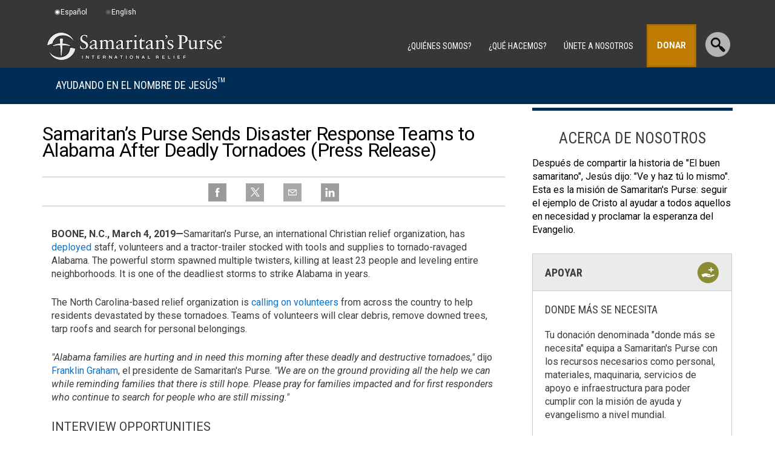

--- FILE ---
content_type: text/html; charset=UTF-8
request_url: https://www.samaritanspurse.org/es/our-ministry/samaritans-purse-sends-disaster-response-teams-to-alabama-after-deadly-tornadoes/
body_size: 27137
content:
<!DOCTYPE html PUBLIC "-//W3C//DTD XHTML 1.0 Transitional//EN" "http://www.w3.org/TR/xhtml1/DTD/xhtml1-transitional.dtd">
<!--[if lt IE 7]>      <html class="lt-ie9 lt-ie8 lt-ie7" xmlns="http://www.w3.org/1999/xhtml" xmlns:fb="http://www.facebook.com/2008/fbml" lang="es" xml:lang="es"> <![endif]-->
<!--[if IE 7]>         <html class="lt-ie9 lt-ie8" xmlns="http://www.w3.org/1999/xhtml" xmlns:fb="http://www.facebook.com/2008/fbml" lang="es" xml:lang="es"> <![endif]-->
<!--[if IE 8]>         <html class="lt-ie9" xmlns="http://www.w3.org/1999/xhtml" xmlns:fb="http://www.facebook.com/2008/fbml" lang="es" xml:lang="es"> <![endif]-->
<!--[if gt IE 8]><!--> <html xmlns="http://www.w3.org/1999/xhtml" xmlns:fb="http://www.facebook.com/2008/fbml" lang="es" xml:lang="es"> <!--<![endif]-->
<head profile="http://gmpg.org/xfn/11" >
<meta http-equiv="Content-Type" content="text/html; charset=UTF-8" /><meta name="keywords" content="Samaritan&#039;s Purse, Disaster Relief, how to help wildfire survivors" />
		<meta name="robots" content="noodp,noydir" />
		<meta name="viewport" content="width=device-width, initial-scale=1.0, minimum-scale=1.0" />
<meta name="apple-mobile-web-app-capable" content="yes" />

        <meta property="og:title" content="Samaritan&#8217;s Purse Sends Disaster Response Teams to Alabama After Deadly Tornadoes (Press Release)"/>
        <meta property="og:type" content="article"/>
        <meta property="og:url" content="https://www.samaritanspurse.org/es/our-ministry/samaritans-purse-sends-disaster-response-teams-to-alabama-after-deadly-tornadoes/"/>
        <meta property="og:site_name" content="Samaritan&#039;s Purse"/>
        <meta property="og:description" content="BOONE, N.C., March 4, 2019&#8212;Samaritan's Purse, an international Christian relief organization, has deployed staff, volunteers and a tractor-trailer stocked with tools and supplies to tornado-ravaged Alabama. The powerful storm spawned multiple twisters, killing at least 23 people and leveling entire neighborhoods."/>
         <meta property="og:image" content="https://s3.theark.cloud/spweb-uploads/2012/09/1217SD-C-434_about-us-landing-page.jpg" /> 
            <meta name="twitter:image:src" content="https://s3.theark.cloud/spweb-uploads/2012/09/1217SD-C-434_about-us-landing-page.jpg"/>   
    <meta name="twitter:card" content="summary_large_image"/>
    <meta name="twitter:site" content="@samaritanspurse"/>
    <meta name="twitter:title" content="Samaritan&#8217;s Purse Sends Disaster Response Teams to Alabama After Deadly Tornadoes (Press Release)"/>
    <meta name="twitter:description" content="BOONE, N.C., March 4, 2019&#8212;Samaritan's Purse, an international Christian relief organization, has deployed staff, volunteers"/>
    <meta name="twitter:domain" content="www.samaritanspurse.org"/>
    
<title>Samaritan’s Purse Opens Ebola Treatment Center in the Democratic Republic of Congo (Press Release)</title>
    <script>
        function escapeHtml(str) {
            var div = document.createElement('div');
            div.appendChild(document.createTextNode(str));
            return div.innerHTML;
        };
        var checkoutUrl = 'https://checkout.samaritanspurse.org/';
        var jsonStoreUrl = 'https://json-store.samaritanspurse.org/cart/';
        var checkoutEnv = 'modern';
    </script>
    <script type="text/javascript" src="https://www.samaritanspurse.org/wp-content/themes/samaritans-purse/js/privacyservice.js?ver=1.0.1" id="privacy-service-script-events-js"></script>
    <script>
        
        //Google Tag Manager
        (function(w,d,s,l,i){w[l]=w[l]||[];w[l].push({'gtm.start':
        new Date().getTime(),event:'gtm.js'});var f=d.getElementsByTagName(s)[0],
        j=d.createElement(s),dl=l!='dataLayer'?'&l='+l:'';j.async=true;j.src=
        '//www.googletagmanager.com/gtm.js?id='+i+dl;f.parentNode.insertBefore(j,f);
        })(window,document,'script','dataLayer','GTM-NJBXSD');        
    </script>    
    
    <meta name='robots' content='max-image-preview:large' />
	<style>img:is([sizes="auto" i], [sizes^="auto," i]) { contain-intrinsic-size: 3000px 1500px }</style>
	<link rel='dns-prefetch' href='//ajax.googleapis.com' />
<link rel='dns-prefetch' href='//cdn.samaritanspurse.org' />
<link rel='dns-prefetch' href='//geoip-js.com' />
<link rel="alternate" type="application/rss+xml" title="Samaritan&#039;s Purse &raquo; Feed" href="https://www.samaritanspurse.org/es/feed/" />
<link rel="alternate" type="application/rss+xml" title="Samaritan&#039;s Purse &raquo; Feed de los comentarios" href="https://www.samaritanspurse.org/es/comments/feed/" />
<link rel="canonical" href="https://www.samaritanspurse.org/es/our-ministry/samaritans-purse-sends-disaster-response-teams-to-alabama-after-deadly-tornadoes/" />
<link rel='stylesheet' id='samaritans-purse-css' href='https://www.samaritanspurse.org/wp-content/themes/samaritans-purse/style.css?ver=d1678e28e14220e91c4678d7f7bd4c19' type='text/css' media='all' />
<link rel='stylesheet' id='wp-block-library-css' href='https://www.samaritanspurse.org/wp-includes/css/dist/block-library/style.min.css?ver=d1678e28e14220e91c4678d7f7bd4c19' type='text/css' media='all' />
<style id='classic-theme-styles-inline-css' type='text/css'>
/*! This file is auto-generated */
.wp-block-button__link{color:#fff;background-color:#32373c;border-radius:9999px;box-shadow:none;text-decoration:none;padding:calc(.667em + 2px) calc(1.333em + 2px);font-size:1.125em}.wp-block-file__button{background:#32373c;color:#fff;text-decoration:none}
</style>
<link rel='stylesheet' id='wp-components-css' href='https://www.samaritanspurse.org/wp-includes/css/dist/components/style.min.css?ver=d1678e28e14220e91c4678d7f7bd4c19' type='text/css' media='all' />
<link rel='stylesheet' id='wp-preferences-css' href='https://www.samaritanspurse.org/wp-includes/css/dist/preferences/style.min.css?ver=d1678e28e14220e91c4678d7f7bd4c19' type='text/css' media='all' />
<link rel='stylesheet' id='wp-block-editor-css' href='https://www.samaritanspurse.org/wp-includes/css/dist/block-editor/style.min.css?ver=d1678e28e14220e91c4678d7f7bd4c19' type='text/css' media='all' />
<link rel='stylesheet' id='popup-maker-block-library-style-css' href='https://www.samaritanspurse.org/wp-content/plugins/popup-maker/dist/packages/block-library-style.css?ver=dbea705cfafe089d65f1' type='text/css' media='all' />
<style id='global-styles-inline-css' type='text/css'>
:root{--wp--preset--aspect-ratio--square: 1;--wp--preset--aspect-ratio--4-3: 4/3;--wp--preset--aspect-ratio--3-4: 3/4;--wp--preset--aspect-ratio--3-2: 3/2;--wp--preset--aspect-ratio--2-3: 2/3;--wp--preset--aspect-ratio--16-9: 16/9;--wp--preset--aspect-ratio--9-16: 9/16;--wp--preset--color--black: #000000;--wp--preset--color--cyan-bluish-gray: #abb8c3;--wp--preset--color--white: #ffffff;--wp--preset--color--pale-pink: #f78da7;--wp--preset--color--vivid-red: #cf2e2e;--wp--preset--color--luminous-vivid-orange: #ff6900;--wp--preset--color--luminous-vivid-amber: #fcb900;--wp--preset--color--light-green-cyan: #7bdcb5;--wp--preset--color--vivid-green-cyan: #00d084;--wp--preset--color--pale-cyan-blue: #8ed1fc;--wp--preset--color--vivid-cyan-blue: #0693e3;--wp--preset--color--vivid-purple: #9b51e0;--wp--preset--gradient--vivid-cyan-blue-to-vivid-purple: linear-gradient(135deg,rgba(6,147,227,1) 0%,rgb(155,81,224) 100%);--wp--preset--gradient--light-green-cyan-to-vivid-green-cyan: linear-gradient(135deg,rgb(122,220,180) 0%,rgb(0,208,130) 100%);--wp--preset--gradient--luminous-vivid-amber-to-luminous-vivid-orange: linear-gradient(135deg,rgba(252,185,0,1) 0%,rgba(255,105,0,1) 100%);--wp--preset--gradient--luminous-vivid-orange-to-vivid-red: linear-gradient(135deg,rgba(255,105,0,1) 0%,rgb(207,46,46) 100%);--wp--preset--gradient--very-light-gray-to-cyan-bluish-gray: linear-gradient(135deg,rgb(238,238,238) 0%,rgb(169,184,195) 100%);--wp--preset--gradient--cool-to-warm-spectrum: linear-gradient(135deg,rgb(74,234,220) 0%,rgb(151,120,209) 20%,rgb(207,42,186) 40%,rgb(238,44,130) 60%,rgb(251,105,98) 80%,rgb(254,248,76) 100%);--wp--preset--gradient--blush-light-purple: linear-gradient(135deg,rgb(255,206,236) 0%,rgb(152,150,240) 100%);--wp--preset--gradient--blush-bordeaux: linear-gradient(135deg,rgb(254,205,165) 0%,rgb(254,45,45) 50%,rgb(107,0,62) 100%);--wp--preset--gradient--luminous-dusk: linear-gradient(135deg,rgb(255,203,112) 0%,rgb(199,81,192) 50%,rgb(65,88,208) 100%);--wp--preset--gradient--pale-ocean: linear-gradient(135deg,rgb(255,245,203) 0%,rgb(182,227,212) 50%,rgb(51,167,181) 100%);--wp--preset--gradient--electric-grass: linear-gradient(135deg,rgb(202,248,128) 0%,rgb(113,206,126) 100%);--wp--preset--gradient--midnight: linear-gradient(135deg,rgb(2,3,129) 0%,rgb(40,116,252) 100%);--wp--preset--font-size--small: 13px;--wp--preset--font-size--medium: 20px;--wp--preset--font-size--large: 36px;--wp--preset--font-size--x-large: 42px;--wp--preset--spacing--20: 0.44rem;--wp--preset--spacing--30: 0.67rem;--wp--preset--spacing--40: 1rem;--wp--preset--spacing--50: 1.5rem;--wp--preset--spacing--60: 2.25rem;--wp--preset--spacing--70: 3.38rem;--wp--preset--spacing--80: 5.06rem;--wp--preset--shadow--natural: 6px 6px 9px rgba(0, 0, 0, 0.2);--wp--preset--shadow--deep: 12px 12px 50px rgba(0, 0, 0, 0.4);--wp--preset--shadow--sharp: 6px 6px 0px rgba(0, 0, 0, 0.2);--wp--preset--shadow--outlined: 6px 6px 0px -3px rgba(255, 255, 255, 1), 6px 6px rgba(0, 0, 0, 1);--wp--preset--shadow--crisp: 6px 6px 0px rgba(0, 0, 0, 1);}:where(.is-layout-flex){gap: 0.5em;}:where(.is-layout-grid){gap: 0.5em;}body .is-layout-flex{display: flex;}.is-layout-flex{flex-wrap: wrap;align-items: center;}.is-layout-flex > :is(*, div){margin: 0;}body .is-layout-grid{display: grid;}.is-layout-grid > :is(*, div){margin: 0;}:where(.wp-block-columns.is-layout-flex){gap: 2em;}:where(.wp-block-columns.is-layout-grid){gap: 2em;}:where(.wp-block-post-template.is-layout-flex){gap: 1.25em;}:where(.wp-block-post-template.is-layout-grid){gap: 1.25em;}.has-black-color{color: var(--wp--preset--color--black) !important;}.has-cyan-bluish-gray-color{color: var(--wp--preset--color--cyan-bluish-gray) !important;}.has-white-color{color: var(--wp--preset--color--white) !important;}.has-pale-pink-color{color: var(--wp--preset--color--pale-pink) !important;}.has-vivid-red-color{color: var(--wp--preset--color--vivid-red) !important;}.has-luminous-vivid-orange-color{color: var(--wp--preset--color--luminous-vivid-orange) !important;}.has-luminous-vivid-amber-color{color: var(--wp--preset--color--luminous-vivid-amber) !important;}.has-light-green-cyan-color{color: var(--wp--preset--color--light-green-cyan) !important;}.has-vivid-green-cyan-color{color: var(--wp--preset--color--vivid-green-cyan) !important;}.has-pale-cyan-blue-color{color: var(--wp--preset--color--pale-cyan-blue) !important;}.has-vivid-cyan-blue-color{color: var(--wp--preset--color--vivid-cyan-blue) !important;}.has-vivid-purple-color{color: var(--wp--preset--color--vivid-purple) !important;}.has-black-background-color{background-color: var(--wp--preset--color--black) !important;}.has-cyan-bluish-gray-background-color{background-color: var(--wp--preset--color--cyan-bluish-gray) !important;}.has-white-background-color{background-color: var(--wp--preset--color--white) !important;}.has-pale-pink-background-color{background-color: var(--wp--preset--color--pale-pink) !important;}.has-vivid-red-background-color{background-color: var(--wp--preset--color--vivid-red) !important;}.has-luminous-vivid-orange-background-color{background-color: var(--wp--preset--color--luminous-vivid-orange) !important;}.has-luminous-vivid-amber-background-color{background-color: var(--wp--preset--color--luminous-vivid-amber) !important;}.has-light-green-cyan-background-color{background-color: var(--wp--preset--color--light-green-cyan) !important;}.has-vivid-green-cyan-background-color{background-color: var(--wp--preset--color--vivid-green-cyan) !important;}.has-pale-cyan-blue-background-color{background-color: var(--wp--preset--color--pale-cyan-blue) !important;}.has-vivid-cyan-blue-background-color{background-color: var(--wp--preset--color--vivid-cyan-blue) !important;}.has-vivid-purple-background-color{background-color: var(--wp--preset--color--vivid-purple) !important;}.has-black-border-color{border-color: var(--wp--preset--color--black) !important;}.has-cyan-bluish-gray-border-color{border-color: var(--wp--preset--color--cyan-bluish-gray) !important;}.has-white-border-color{border-color: var(--wp--preset--color--white) !important;}.has-pale-pink-border-color{border-color: var(--wp--preset--color--pale-pink) !important;}.has-vivid-red-border-color{border-color: var(--wp--preset--color--vivid-red) !important;}.has-luminous-vivid-orange-border-color{border-color: var(--wp--preset--color--luminous-vivid-orange) !important;}.has-luminous-vivid-amber-border-color{border-color: var(--wp--preset--color--luminous-vivid-amber) !important;}.has-light-green-cyan-border-color{border-color: var(--wp--preset--color--light-green-cyan) !important;}.has-vivid-green-cyan-border-color{border-color: var(--wp--preset--color--vivid-green-cyan) !important;}.has-pale-cyan-blue-border-color{border-color: var(--wp--preset--color--pale-cyan-blue) !important;}.has-vivid-cyan-blue-border-color{border-color: var(--wp--preset--color--vivid-cyan-blue) !important;}.has-vivid-purple-border-color{border-color: var(--wp--preset--color--vivid-purple) !important;}.has-vivid-cyan-blue-to-vivid-purple-gradient-background{background: var(--wp--preset--gradient--vivid-cyan-blue-to-vivid-purple) !important;}.has-light-green-cyan-to-vivid-green-cyan-gradient-background{background: var(--wp--preset--gradient--light-green-cyan-to-vivid-green-cyan) !important;}.has-luminous-vivid-amber-to-luminous-vivid-orange-gradient-background{background: var(--wp--preset--gradient--luminous-vivid-amber-to-luminous-vivid-orange) !important;}.has-luminous-vivid-orange-to-vivid-red-gradient-background{background: var(--wp--preset--gradient--luminous-vivid-orange-to-vivid-red) !important;}.has-very-light-gray-to-cyan-bluish-gray-gradient-background{background: var(--wp--preset--gradient--very-light-gray-to-cyan-bluish-gray) !important;}.has-cool-to-warm-spectrum-gradient-background{background: var(--wp--preset--gradient--cool-to-warm-spectrum) !important;}.has-blush-light-purple-gradient-background{background: var(--wp--preset--gradient--blush-light-purple) !important;}.has-blush-bordeaux-gradient-background{background: var(--wp--preset--gradient--blush-bordeaux) !important;}.has-luminous-dusk-gradient-background{background: var(--wp--preset--gradient--luminous-dusk) !important;}.has-pale-ocean-gradient-background{background: var(--wp--preset--gradient--pale-ocean) !important;}.has-electric-grass-gradient-background{background: var(--wp--preset--gradient--electric-grass) !important;}.has-midnight-gradient-background{background: var(--wp--preset--gradient--midnight) !important;}.has-small-font-size{font-size: var(--wp--preset--font-size--small) !important;}.has-medium-font-size{font-size: var(--wp--preset--font-size--medium) !important;}.has-large-font-size{font-size: var(--wp--preset--font-size--large) !important;}.has-x-large-font-size{font-size: var(--wp--preset--font-size--x-large) !important;}
:where(.wp-block-post-template.is-layout-flex){gap: 1.25em;}:where(.wp-block-post-template.is-layout-grid){gap: 1.25em;}
:where(.wp-block-columns.is-layout-flex){gap: 2em;}:where(.wp-block-columns.is-layout-grid){gap: 2em;}
:root :where(.wp-block-pullquote){font-size: 1.5em;line-height: 1.6;}
</style>
<link rel='stylesheet' id='collapscore-css-css' href='https://www.samaritanspurse.org/wp-content/plugins/jquery-collapse-o-matic/css/core_style.css?ver=1.0' type='text/css' media='all' />
<link rel='stylesheet' id='collapseomatic-css-css' href='https://www.samaritanspurse.org/wp-content/plugins/jquery-collapse-o-matic/css/light_style.css?ver=1.6' type='text/css' media='all' />
<link rel='stylesheet' id='trp-floater-language-switcher-style-css' href='https://www.samaritanspurse.org/wp-content/plugins/translatepress-multilingual/assets/css/trp-floater-language-switcher.css?ver=3.0.5' type='text/css' media='all' />
<link rel='stylesheet' id='trp-language-switcher-style-css' href='https://www.samaritanspurse.org/wp-content/plugins/translatepress-multilingual/assets/css/trp-language-switcher.css?ver=3.0.5' type='text/css' media='all' />
<link rel='stylesheet' id='samaritan-translate-css-css' href='https://cdn.samaritanspurse.org/usa/css/translate-switcher.prod.css?ver=d1678e28e14220e91c4678d7f7bd4c19' type='text/css' media='all' />
<link rel='stylesheet' id='popup-maker-site-css' href='https://www.samaritanspurse.org/wp-content/plugins/popup-maker/dist/assets/site.css?ver=1.21.5' type='text/css' media='all' />
<style id='popup-maker-site-inline-css' type='text/css'>
/* Popup Theme 133788: Content Only - For use with page builders or block editor */
.pum-theme-133788, .pum-theme-content-only { background-color: rgba( 0, 0, 0, 0.70 ) } 
.pum-theme-133788 .pum-container, .pum-theme-content-only .pum-container { padding: 0px; border-radius: 0px; border: 1px none #000000; box-shadow: 0px 0px 0px 0px rgba( 2, 2, 2, 0.00 ) } 
.pum-theme-133788 .pum-title, .pum-theme-content-only .pum-title { color: #000000; text-align: left; text-shadow: 0px 0px 0px rgba( 2, 2, 2, 0.23 ); font-family: inherit; font-weight: 400; font-size: 32px; line-height: 36px } 
.pum-theme-133788 .pum-content, .pum-theme-content-only .pum-content { color: #8c8c8c; font-family: inherit; font-weight: 400 } 
.pum-theme-133788 .pum-content + .pum-close, .pum-theme-content-only .pum-content + .pum-close { position: absolute; height: 18px; width: 18px; left: auto; right: 7px; bottom: auto; top: 7px; padding: 0px; color: #000000; font-family: inherit; font-weight: 700; font-size: 20px; line-height: 20px; border: 1px none #ffffff; border-radius: 15px; box-shadow: 0px 0px 0px 0px rgba( 2, 2, 2, 0.00 ); text-shadow: 0px 0px 0px rgba( 0, 0, 0, 0.00 ); background-color: rgba( 255, 255, 255, 0.00 ) } 

/* Popup Theme 54752: Default Theme */
.pum-theme-54752, .pum-theme-default-theme-2 { background-color: rgba( 17, 17, 17, 0.62 ) } 
.pum-theme-54752 .pum-container, .pum-theme-default-theme-2 .pum-container { padding: 30px; border-radius: 7px; border: 1px none #000000; box-shadow: 1px 1px 3px 0px rgba( 2, 2, 2, 0.23 ); background-color: rgba( 255, 255, 255, 1.00 ) } 
.pum-theme-54752 .pum-title, .pum-theme-default-theme-2 .pum-title { color: #000000; text-align: center; text-shadow: 0px 0px 0px rgba( 2, 2, 2, 0.23 ); font-family: inherit; font-weight: 100; font-size: 24px; line-height: 36px } 
.pum-theme-54752 .pum-content, .pum-theme-default-theme-2 .pum-content { color: #555555; font-family: inherit; font-weight: 100 } 
.pum-theme-54752 .pum-content + .pum-close, .pum-theme-default-theme-2 .pum-content + .pum-close { position: absolute; height: auto; width: auto; left: auto; right: 0px; bottom: auto; top: 0px; padding: 15px; color: #aaaaaa; font-family: inherit; font-weight: 100; font-size: 20px; line-height: 14px; border: 0px solid #eeeeee; border-radius: 5px; box-shadow: 0px 0px 0px 0px rgba( 2, 2, 2, 0.23 ); text-shadow: 0px 0px 0px rgba( 0, 0, 0, 0.23 ); background-color: rgba( 255, 255, 255, 1.00 ) } 

/* Popup Theme 121425: Floating Bar - Soft Blue */
.pum-theme-121425, .pum-theme-floating-bar { background-color: rgba( 255, 255, 255, 0.00 ) } 
.pum-theme-121425 .pum-container, .pum-theme-floating-bar .pum-container { padding: 8px; border-radius: 0px; border: 1px none #000000; box-shadow: 1px 1px 3px 0px rgba( 2, 2, 2, 0.23 ); background-color: rgba( 238, 246, 252, 1.00 ) } 
.pum-theme-121425 .pum-title, .pum-theme-floating-bar .pum-title { color: #505050; text-align: left; text-shadow: 0px 0px 0px rgba( 2, 2, 2, 0.23 ); font-family: inherit; font-weight: 400; font-size: 32px; line-height: 36px } 
.pum-theme-121425 .pum-content, .pum-theme-floating-bar .pum-content { color: #505050; font-family: inherit; font-weight: 400 } 
.pum-theme-121425 .pum-content + .pum-close, .pum-theme-floating-bar .pum-content + .pum-close { position: absolute; height: 18px; width: 18px; left: auto; right: 5px; bottom: auto; top: 50%; padding: 0px; color: #505050; font-family: Sans-Serif; font-weight: 700; font-size: 15px; line-height: 18px; border: 1px solid #505050; border-radius: 15px; box-shadow: 0px 0px 0px 0px rgba( 2, 2, 2, 0.00 ); text-shadow: 0px 0px 0px rgba( 0, 0, 0, 0.00 ); background-color: rgba( 255, 255, 255, 0.00 ); transform: translate(0, -50%) } 

/* Popup Theme 60270: Cutting Edge */
.pum-theme-60270, .pum-theme-cutting-edge { background-color: rgba( 0, 0, 0, 0.50 ) } 
.pum-theme-60270 .pum-container, .pum-theme-cutting-edge .pum-container { padding: 18px; border-radius: 0px; border: 1px none #000000; box-shadow: 0px 10px 25px 0px rgba( 2, 2, 2, 0.50 ); background-color: rgba( 30, 115, 190, 1.00 ) } 
.pum-theme-60270 .pum-title, .pum-theme-cutting-edge .pum-title { color: #ffffff; text-align: left; text-shadow: 0px 0px 0px rgba( 2, 2, 2, 0.23 ); font-family: Sans-Serif; font-size: 26px; line-height: 28px } 
.pum-theme-60270 .pum-content, .pum-theme-cutting-edge .pum-content { color: #ffffff; font-family: inherit } 
.pum-theme-60270 .pum-content + .pum-close, .pum-theme-cutting-edge .pum-content + .pum-close { position: absolute; height: 24px; width: 24px; left: auto; right: 0px; bottom: auto; top: 0px; padding: 0px; color: #1e73be; font-family: inherit; font-size: 32px; line-height: 24px; border: 1px none #ffffff; border-radius: 0px; box-shadow: -1px 1px 1px 0px rgba( 2, 2, 2, 0.10 ); text-shadow: -1px 1px 1px rgba( 0, 0, 0, 0.10 ); background-color: rgba( 238, 238, 34, 1.00 ) } 

/* Popup Theme 60271: Framed Border */
.pum-theme-60271, .pum-theme-framed-border { background-color: rgba( 255, 255, 255, 0.50 ) } 
.pum-theme-60271 .pum-container, .pum-theme-framed-border .pum-container { padding: 18px; border-radius: 0px; border: 20px outset #dd3333; box-shadow: 1px 1px 3px 0px rgba( 2, 2, 2, 0.97 ) inset; background-color: rgba( 255, 251, 239, 1.00 ) } 
.pum-theme-60271 .pum-title, .pum-theme-framed-border .pum-title { color: #000000; text-align: left; text-shadow: 0px 0px 0px rgba( 2, 2, 2, 0.23 ); font-family: inherit; font-size: 32px; line-height: 36px } 
.pum-theme-60271 .pum-content, .pum-theme-framed-border .pum-content { color: #2d2d2d; font-family: inherit } 
.pum-theme-60271 .pum-content + .pum-close, .pum-theme-framed-border .pum-content + .pum-close { position: absolute; height: 20px; width: 20px; left: auto; right: -20px; bottom: auto; top: -20px; padding: 0px; color: #ffffff; font-family: Acme; font-size: 20px; line-height: 20px; border: 1px none #ffffff; border-radius: 0px; box-shadow: 0px 0px 0px 0px rgba( 2, 2, 2, 0.23 ); text-shadow: 0px 0px 0px rgba( 0, 0, 0, 0.23 ); background-color: rgba( 0, 0, 0, 0.55 ) } 

/* Popup Theme 60268: Enterprise Blue */
.pum-theme-60268, .pum-theme-enterprise-blue { background-color: rgba( 0, 0, 0, 0.70 ) } 
.pum-theme-60268 .pum-container, .pum-theme-enterprise-blue .pum-container { padding: 28px; border-radius: 5px; border: 1px none #000000; box-shadow: 0px 10px 25px 4px rgba( 2, 2, 2, 0.50 ); background-color: rgba( 255, 255, 255, 1.00 ) } 
.pum-theme-60268 .pum-title, .pum-theme-enterprise-blue .pum-title { color: #315b7c; text-align: left; text-shadow: 0px 0px 0px rgba( 2, 2, 2, 0.23 ); font-family: inherit; font-size: 34px; line-height: 36px } 
.pum-theme-60268 .pum-content, .pum-theme-enterprise-blue .pum-content { color: #2d2d2d; font-family: inherit } 
.pum-theme-60268 .pum-content + .pum-close, .pum-theme-enterprise-blue .pum-content + .pum-close { position: absolute; height: 28px; width: 28px; left: auto; right: 8px; bottom: auto; top: 8px; padding: 4px; color: #ffffff; font-family: inherit; font-size: 20px; line-height: 20px; border: 1px none #ffffff; border-radius: 42px; box-shadow: 0px 0px 0px 0px rgba( 2, 2, 2, 0.23 ); text-shadow: 0px 0px 0px rgba( 0, 0, 0, 0.23 ); background-color: rgba( 49, 91, 124, 1.00 ) } 

/* Popup Theme 60269: Hello Box */
.pum-theme-60269, .pum-theme-hello-box { background-color: rgba( 0, 0, 0, 0.75 ) } 
.pum-theme-60269 .pum-container, .pum-theme-hello-box .pum-container { padding: 30px; border-radius: 80px; border: 14px solid #81d742; box-shadow: 0px 0px 0px 0px rgba( 2, 2, 2, 0.00 ); background-color: rgba( 255, 255, 255, 1.00 ) } 
.pum-theme-60269 .pum-title, .pum-theme-hello-box .pum-title { color: #2d2d2d; text-align: left; text-shadow: 0px 0px 0px rgba( 2, 2, 2, 0.23 ); font-family: Montserrat; font-size: 32px; line-height: 36px } 
.pum-theme-60269 .pum-content, .pum-theme-hello-box .pum-content { color: #2d2d2d; font-family: inherit } 
.pum-theme-60269 .pum-content + .pum-close, .pum-theme-hello-box .pum-content + .pum-close { position: absolute; height: auto; width: auto; left: auto; right: -30px; bottom: auto; top: -30px; padding: 0px; color: #2d2d2d; font-family: inherit; font-size: 32px; line-height: 28px; border: 1px none #ffffff; border-radius: 28px; box-shadow: 0px 0px 0px 0px rgba( 2, 2, 2, 0.23 ); text-shadow: 0px 0px 0px rgba( 0, 0, 0, 0.23 ); background-color: rgba( 255, 255, 255, 1.00 ) } 

/* Popup Theme 60267: Light Box */
.pum-theme-60267, .pum-theme-lightbox { background-color: rgba( 0, 0, 0, 0.60 ) } 
.pum-theme-60267 .pum-container, .pum-theme-lightbox .pum-container { padding: 18px; border-radius: 3px; border: 8px solid #000000; box-shadow: 0px 0px 30px 0px rgba( 2, 2, 2, 1.00 ); background-color: rgba( 255, 255, 255, 1.00 ) } 
.pum-theme-60267 .pum-title, .pum-theme-lightbox .pum-title { color: #000000; text-align: left; text-shadow: 0px 0px 0px rgba( 2, 2, 2, 0.23 ); font-family: inherit; font-size: 32px; line-height: 36px } 
.pum-theme-60267 .pum-content, .pum-theme-lightbox .pum-content { color: #000000; font-family: inherit } 
.pum-theme-60267 .pum-content + .pum-close, .pum-theme-lightbox .pum-content + .pum-close { position: absolute; height: 30px; width: 30px; left: auto; right: -24px; bottom: auto; top: -24px; padding: 0px; color: #ffffff; font-family: inherit; font-size: 24px; line-height: 26px; border: 2px solid #ffffff; border-radius: 30px; box-shadow: 0px 0px 15px 1px rgba( 2, 2, 2, 0.75 ); text-shadow: 0px 0px 0px rgba( 0, 0, 0, 0.23 ); background-color: rgba( 0, 0, 0, 1.00 ) } 

/* Popup Theme 52051: Default Theme */
.pum-theme-52051, .pum-theme-default-theme { background-color: rgba( 17, 17, 17, 0.80 ) } 
.pum-theme-52051 .pum-container, .pum-theme-default-theme .pum-container { padding: 30px; border-radius: 7px; border: 1px none #000000; box-shadow: 1px 1px 3px 0px rgba( 2, 2, 2, 0.23 ); background-color: rgba( 255, 255, 255, 1.00 ) } 
.pum-theme-52051 .pum-title, .pum-theme-default-theme .pum-title { color: #555555; text-align: center; text-shadow: 0px 0px 0px rgba( 2, 2, 2, 0.23 ); font-family: inherit; font-size: 24px; line-height: 36px } 
.pum-theme-52051 .pum-content, .pum-theme-default-theme .pum-content { color: #555555; font-family: inherit } 
.pum-theme-52051 .pum-content + .pum-close, .pum-theme-default-theme .pum-content + .pum-close { position: absolute; height: auto; width: auto; left: auto; right: 0px; bottom: auto; top: 0px; padding: 15px; color: #aaaaaa; font-family: Sans-Serif; font-size: 20px; line-height: 14px; border: 0px solid #eeeeee; border-radius: 5px; box-shadow: 0px 0px 0px 0px rgba( 2, 2, 2, 0.23 ); text-shadow: 0px 0px 0px rgba( 0, 0, 0, 0.23 ); background-color: rgba( 255, 255, 255, 1.00 ) } 

#pum-265910 {z-index: 1999999999}
#pum-86218 {z-index: 1999999999}
#pum-86149 {z-index: 1999999999}
#pum-90651 {z-index: 1999999999}

</style>
<link rel='stylesheet' id='ubermenu-css' href='https://www.samaritanspurse.org/wp-content/plugins/ubermenu/pro/assets/css/ubermenu.min.css?ver=3.8.4' type='text/css' media='all' />
<link rel='stylesheet' id='ubermenu-font-awesome-all-css' href='https://www.samaritanspurse.org/wp-content/plugins/ubermenu/assets/fontawesome/css/all.min.css?ver=d1678e28e14220e91c4678d7f7bd4c19' type='text/css' media='all' />
<script type="text/javascript" src="https://ajax.googleapis.com/ajax/libs/jquery/3.1.1/jquery.min.js?ver=d1678e28e14220e91c4678d7f7bd4c19" id="jquery-js"></script>
<!--[if lt IE 9]>
<script type="text/javascript" src="https://www.samaritanspurse.org/wp-content/themes/genesis/lib/js/html5shiv.min.js?ver=3.7.3" id="html5shiv-js"></script>
<![endif]-->
<script type="text/javascript" src="https://cdn.samaritanspurse.org/usa/js/cart.prod.js?ver=d1678e28e14220e91c4678d7f7bd4c19" id="samaritan-newCart-js"></script>
<script type="text/javascript" src="https://cdn.samaritanspurse.org/usa/js/translate-switcher.prod.js?ver=d1678e28e14220e91c4678d7f7bd4c19" id="samaritan-translate-js-js"></script>
<script type="text/javascript" src="//geoip-js.com/js/apis/geoip2/v2.1/geoip2.js?ver=2.1" id="maxmind-js"></script>
<script type="text/javascript" src="https://www.samaritanspurse.org/wp-content/themes/samaritans-purse/lib/js/SPcountryCheck.js?ver=1767639960" id="occ-country-check-js"></script>
<link rel="https://api.w.org/" href="https://www.samaritanspurse.org/es/wp-json/" /><link rel="alternate" title="JSON" type="application/json" href="https://www.samaritanspurse.org/es/wp-json/wp/v2/posts/103455" /><link rel="EditURI" type="application/rsd+xml" title="RSD" href="https://www.samaritanspurse.org/xmlrpc.php?rsd" />
<link rel="alternate" title="oEmbed (JSON)" type="application/json+oembed" href="https://www.samaritanspurse.org/es/wp-json/oembed/1.0/embed?url=https%3A%2F%2Fwww.samaritanspurse.org%2Fes%2Four-ministry%2Fsamaritans-purse-sends-disaster-response-teams-to-alabama-after-deadly-tornadoes%2F" />
<link rel="alternate" title="oEmbed (XML)" type="text/xml+oembed" href="https://www.samaritanspurse.org/es/wp-json/oembed/1.0/embed?url=https%3A%2F%2Fwww.samaritanspurse.org%2Fes%2Four-ministry%2Fsamaritans-purse-sends-disaster-response-teams-to-alabama-after-deadly-tornadoes%2F&#038;format=xml" />
<style id="ubermenu-custom-generated-css">
/** Font Awesome 4 Compatibility **/
.fa{font-style:normal;font-variant:normal;font-weight:normal;font-family:FontAwesome;}

/** UberMenu Responsive Styles (Breakpoint Setting) **/
@media screen and (min-width: 768px){
  .ubermenu{ display:block !important; } .ubermenu-responsive .ubermenu-item.ubermenu-hide-desktop{ display:none !important; } .ubermenu-responsive.ubermenu-retractors-responsive .ubermenu-retractor-mobile{ display:none; }  /* Top level items full height */ .ubermenu.ubermenu-horizontal.ubermenu-items-vstretch .ubermenu-nav{   display:flex;   align-items:stretch; } .ubermenu.ubermenu-horizontal.ubermenu-items-vstretch .ubermenu-item.ubermenu-item-level-0{   display:flex;   flex-direction:column; } .ubermenu.ubermenu-horizontal.ubermenu-items-vstretch .ubermenu-item.ubermenu-item-level-0 > .ubermenu-target{   flex:1;   display:flex;   align-items:center; flex-wrap:wrap; } .ubermenu.ubermenu-horizontal.ubermenu-items-vstretch .ubermenu-item.ubermenu-item-level-0 > .ubermenu-target > .ubermenu-target-divider{ position:static; flex-basis:100%; } .ubermenu.ubermenu-horizontal.ubermenu-items-vstretch .ubermenu-item.ubermenu-item-level-0 > .ubermenu-target.ubermenu-item-layout-image_left > .ubermenu-target-text{ padding-left:1em; } .ubermenu.ubermenu-horizontal.ubermenu-items-vstretch .ubermenu-item.ubermenu-item-level-0 > .ubermenu-target.ubermenu-item-layout-image_right > .ubermenu-target-text{ padding-right:1em; } .ubermenu.ubermenu-horizontal.ubermenu-items-vstretch .ubermenu-item.ubermenu-item-level-0 > .ubermenu-target.ubermenu-item-layout-image_above, .ubermenu.ubermenu-horizontal.ubermenu-items-vstretch .ubermenu-item.ubermenu-item-level-0 > .ubermenu-target.ubermenu-item-layout-image_below{ flex-direction:column; } .ubermenu.ubermenu-horizontal.ubermenu-items-vstretch .ubermenu-item.ubermenu-item-level-0 > .ubermenu-submenu-drop{   top:100%; } .ubermenu.ubermenu-horizontal.ubermenu-items-vstretch .ubermenu-item-level-0:not(.ubermenu-align-right) + .ubermenu-item.ubermenu-align-right{ margin-left:auto; } .ubermenu.ubermenu-horizontal.ubermenu-items-vstretch .ubermenu-item.ubermenu-item-level-0 > .ubermenu-target.ubermenu-content-align-left{   justify-content:flex-start; } .ubermenu.ubermenu-horizontal.ubermenu-items-vstretch .ubermenu-item.ubermenu-item-level-0 > .ubermenu-target.ubermenu-content-align-center{   justify-content:center; } .ubermenu.ubermenu-horizontal.ubermenu-items-vstretch .ubermenu-item.ubermenu-item-level-0 > .ubermenu-target.ubermenu-content-align-right{   justify-content:flex-end; }  /* Force current submenu always open but below others */ .ubermenu-force-current-submenu .ubermenu-item-level-0.ubermenu-current-menu-item > .ubermenu-submenu-drop, .ubermenu-force-current-submenu .ubermenu-item-level-0.ubermenu-current-menu-ancestor > .ubermenu-submenu-drop {     display: block!important;     opacity: 1!important;     visibility: visible!important;     margin: 0!important;     top: auto!important;     height: auto;     z-index:19; }   /* Invert Horizontal menu to make subs go up */ .ubermenu-invert.ubermenu-horizontal .ubermenu-item-level-0 > .ubermenu-submenu-drop, .ubermenu-invert.ubermenu-horizontal.ubermenu-items-vstretch .ubermenu-item.ubermenu-item-level-0>.ubermenu-submenu-drop{  top:auto;  bottom:100%; } .ubermenu-invert.ubermenu-horizontal.ubermenu-sub-indicators .ubermenu-item-level-0.ubermenu-has-submenu-drop > .ubermenu-target > .ubermenu-sub-indicator{ transform:rotate(180deg); } /* Make second level flyouts fly up */ .ubermenu-invert.ubermenu-horizontal .ubermenu-submenu .ubermenu-item.ubermenu-active > .ubermenu-submenu-type-flyout{     top:auto;     bottom:0; } /* Clip the submenus properly when inverted */ .ubermenu-invert.ubermenu-horizontal .ubermenu-item-level-0 > .ubermenu-submenu-drop{     clip: rect(-5000px,5000px,auto,-5000px); }    /* Invert Vertical menu to make subs go left */ .ubermenu-invert.ubermenu-vertical .ubermenu-item-level-0 > .ubermenu-submenu-drop{   right:100%;   left:auto; } .ubermenu-invert.ubermenu-vertical.ubermenu-sub-indicators .ubermenu-item-level-0.ubermenu-item-has-children > .ubermenu-target > .ubermenu-sub-indicator{   right:auto;   left:10px; transform:rotate(90deg); } .ubermenu-vertical.ubermenu-invert .ubermenu-item > .ubermenu-submenu-drop {   clip: rect(-5000px,5000px,5000px,-5000px); } /* Vertical Flyout > Flyout */ .ubermenu-vertical.ubermenu-invert.ubermenu-sub-indicators .ubermenu-has-submenu-drop > .ubermenu-target{   padding-left:25px; } .ubermenu-vertical.ubermenu-invert .ubermenu-item > .ubermenu-target > .ubermenu-sub-indicator {   right:auto;   left:10px;   transform:rotate(90deg); } .ubermenu-vertical.ubermenu-invert .ubermenu-item > .ubermenu-submenu-drop.ubermenu-submenu-type-flyout, .ubermenu-vertical.ubermenu-invert .ubermenu-submenu-type-flyout > .ubermenu-item > .ubermenu-submenu-drop {   right: 100%;   left: auto; }  .ubermenu-responsive-toggle{ display:none; }
}
@media screen and (max-width: 767px){
   .ubermenu-responsive-toggle, .ubermenu-sticky-toggle-wrapper { display: block; }  .ubermenu-responsive{ width:100%; max-height:600px; visibility:visible; overflow:visible;  -webkit-transition:max-height 1s ease-in; transition:max-height .3s ease-in; } .ubermenu-responsive.ubermenu-mobile-accordion:not(.ubermenu-mobile-modal):not(.ubermenu-in-transition):not(.ubermenu-responsive-collapse){ max-height:none; } .ubermenu-responsive.ubermenu-items-align-center{   text-align:left; } .ubermenu-responsive.ubermenu{ margin:0; } .ubermenu-responsive.ubermenu .ubermenu-nav{ display:block; }  .ubermenu-responsive.ubermenu-responsive-nocollapse, .ubermenu-repsonsive.ubermenu-no-transitions{ display:block; max-height:none; }  .ubermenu-responsive.ubermenu-responsive-collapse{ max-height:none; visibility:visible; overflow:visible; } .ubermenu-responsive.ubermenu-responsive-collapse{ max-height:0; overflow:hidden !important; visibility:hidden; } .ubermenu-responsive.ubermenu-in-transition, .ubermenu-responsive.ubermenu-in-transition .ubermenu-nav{ overflow:hidden !important; visibility:visible; } .ubermenu-responsive.ubermenu-responsive-collapse:not(.ubermenu-in-transition){ border-top-width:0; border-bottom-width:0; } .ubermenu-responsive.ubermenu-responsive-collapse .ubermenu-item .ubermenu-submenu{ display:none; }  .ubermenu-responsive .ubermenu-item-level-0{ width:50%; } .ubermenu-responsive.ubermenu-responsive-single-column .ubermenu-item-level-0{ float:none; clear:both; width:100%; } .ubermenu-responsive .ubermenu-item.ubermenu-item-level-0 > .ubermenu-target{ border:none; box-shadow:none; } .ubermenu-responsive .ubermenu-item.ubermenu-has-submenu-flyout{ position:static; } .ubermenu-responsive.ubermenu-sub-indicators .ubermenu-submenu-type-flyout .ubermenu-has-submenu-drop > .ubermenu-target > .ubermenu-sub-indicator{ transform:rotate(0); right:10px; left:auto; } .ubermenu-responsive .ubermenu-nav .ubermenu-item .ubermenu-submenu.ubermenu-submenu-drop{ width:100%; min-width:100%; max-width:100%; top:auto; left:0 !important; } .ubermenu-responsive.ubermenu-has-border .ubermenu-nav .ubermenu-item .ubermenu-submenu.ubermenu-submenu-drop{ left: -1px !important; /* For borders */ } .ubermenu-responsive .ubermenu-submenu.ubermenu-submenu-type-mega > .ubermenu-item.ubermenu-column{ min-height:0; border-left:none;  float:left; /* override left/center/right content alignment */ display:block; } .ubermenu-responsive .ubermenu-item.ubermenu-active > .ubermenu-submenu.ubermenu-submenu-type-mega{     max-height:none;     height:auto;/*prevent overflow scrolling since android is still finicky*/     overflow:visible; } .ubermenu-responsive.ubermenu-transition-slide .ubermenu-item.ubermenu-in-transition > .ubermenu-submenu-drop{ max-height:1000px; /* because of slide transition */ } .ubermenu .ubermenu-submenu-type-flyout .ubermenu-submenu-type-mega{ min-height:0; } .ubermenu.ubermenu-responsive .ubermenu-column, .ubermenu.ubermenu-responsive .ubermenu-column-auto{ min-width:50%; } .ubermenu.ubermenu-responsive .ubermenu-autoclear > .ubermenu-column{ clear:none; } .ubermenu.ubermenu-responsive .ubermenu-column:nth-of-type(2n+1){ clear:both; } .ubermenu.ubermenu-responsive .ubermenu-submenu-retractor-top:not(.ubermenu-submenu-retractor-top-2) .ubermenu-column:nth-of-type(2n+1){ clear:none; } .ubermenu.ubermenu-responsive .ubermenu-submenu-retractor-top:not(.ubermenu-submenu-retractor-top-2) .ubermenu-column:nth-of-type(2n+2){ clear:both; }  .ubermenu-responsive-single-column-subs .ubermenu-submenu .ubermenu-item { float: none; clear: both; width: 100%; min-width: 100%; }  /* Submenu footer content */ .ubermenu .ubermenu-submenu-footer{     position:relative; clear:both;     bottom:auto;     right:auto; }   .ubermenu.ubermenu-responsive .ubermenu-tabs, .ubermenu.ubermenu-responsive .ubermenu-tabs-group, .ubermenu.ubermenu-responsive .ubermenu-tab, .ubermenu.ubermenu-responsive .ubermenu-tab-content-panel{ /** TABS SHOULD BE 100%  ACCORDION */ width:100%; min-width:100%; max-width:100%; left:0; } .ubermenu.ubermenu-responsive .ubermenu-tabs, .ubermenu.ubermenu-responsive .ubermenu-tab-content-panel{ min-height:0 !important;/* Override Inline Style from JS */ } .ubermenu.ubermenu-responsive .ubermenu-tabs{ z-index:15; } .ubermenu.ubermenu-responsive .ubermenu-tab-content-panel{ z-index:20; } /* Tab Layering */ .ubermenu-responsive .ubermenu-tab{ position:relative; } .ubermenu-responsive .ubermenu-tab.ubermenu-active{ position:relative; z-index:20; } .ubermenu-responsive .ubermenu-tab > .ubermenu-target{ border-width:0 0 1px 0; } .ubermenu-responsive.ubermenu-sub-indicators .ubermenu-tabs > .ubermenu-tabs-group > .ubermenu-tab.ubermenu-has-submenu-drop > .ubermenu-target > .ubermenu-sub-indicator{ transform:rotate(0); right:10px; left:auto; }  .ubermenu-responsive .ubermenu-tabs > .ubermenu-tabs-group > .ubermenu-tab > .ubermenu-tab-content-panel{ top:auto; border-width:1px; } .ubermenu-responsive .ubermenu-tab-layout-bottom > .ubermenu-tabs-group{ /*position:relative;*/ }   .ubermenu-reponsive .ubermenu-item-level-0 > .ubermenu-submenu-type-stack{ /* Top Level Stack Columns */ position:relative; }  .ubermenu-responsive .ubermenu-submenu-type-stack .ubermenu-column, .ubermenu-responsive .ubermenu-submenu-type-stack .ubermenu-column-auto{ /* Stack Columns */ width:100%; max-width:100%; }   .ubermenu-responsive .ubermenu-item-mini{ /* Mini items */ min-width:0; width:auto; float:left; clear:none !important; } .ubermenu-responsive .ubermenu-item.ubermenu-item-mini > a.ubermenu-target{ padding-left:20px; padding-right:20px; }   .ubermenu-responsive .ubermenu-item.ubermenu-hide-mobile{ /* Hiding items */ display:none !important; }  .ubermenu-responsive.ubermenu-hide-bkgs .ubermenu-submenu.ubermenu-submenu-bkg-img{ /** Hide Background Images in Submenu */ background-image:none; } .ubermenu.ubermenu-responsive .ubermenu-item-level-0.ubermenu-item-mini{ min-width:0; width:auto; } .ubermenu-vertical .ubermenu-item.ubermenu-item-level-0{ width:100%; } .ubermenu-vertical.ubermenu-sub-indicators .ubermenu-item-level-0.ubermenu-item-has-children > .ubermenu-target > .ubermenu-sub-indicator{ right:10px; left:auto; transform:rotate(0); } .ubermenu-vertical .ubermenu-item.ubermenu-item-level-0.ubermenu-relative.ubermenu-active > .ubermenu-submenu-drop.ubermenu-submenu-align-vertical_parent_item{     top:auto; }   .ubermenu.ubermenu-responsive .ubermenu-tabs{     position:static; } /* Tabs on Mobile with mouse (but not click) - leave space to hover off */ .ubermenu:not(.ubermenu-is-mobile):not(.ubermenu-submenu-indicator-closes) .ubermenu-submenu .ubermenu-tab[data-ubermenu-trigger="mouseover"] .ubermenu-tab-content-panel, .ubermenu:not(.ubermenu-is-mobile):not(.ubermenu-submenu-indicator-closes) .ubermenu-submenu .ubermenu-tab[data-ubermenu-trigger="hover_intent"] .ubermenu-tab-content-panel{     margin-left:6%; width:94%; min-width:94%; }  /* Sub indicator close visibility */ .ubermenu.ubermenu-submenu-indicator-closes .ubermenu-active > .ubermenu-target > .ubermenu-sub-indicator-close{ display:block; display: flex; align-items: center; justify-content: center; } .ubermenu.ubermenu-submenu-indicator-closes .ubermenu-active > .ubermenu-target > .ubermenu-sub-indicator{ display:none; }  .ubermenu .ubermenu-tabs .ubermenu-tab-content-panel{     box-shadow: 0 5px 10px rgba(0,0,0,.075); }  /* When submenus and items go full width, move items back to appropriate positioning */ .ubermenu .ubermenu-submenu-rtl {     direction: ltr; }   /* Fixed position mobile menu */ .ubermenu.ubermenu-mobile-modal{   position:fixed;   z-index:9999999; opacity:1;   top:0;   left:0;   width:100%;   width:100vw;   max-width:100%;   max-width:100vw; height:100%; height:calc(100vh - calc(100vh - 100%)); height:-webkit-fill-available; max-height:calc(100vh - calc(100vh - 100%)); max-height:-webkit-fill-available;   border:none; box-sizing:border-box;    display:flex;   flex-direction:column;   justify-content:flex-start; overflow-y:auto !important; /* for non-accordion mode */ overflow-x:hidden !important; overscroll-behavior: contain; transform:scale(1); transition-duration:.1s; transition-property: all; } .ubermenu.ubermenu-mobile-modal.ubermenu-mobile-accordion.ubermenu-interaction-press{ overflow-y:hidden !important; } .ubermenu.ubermenu-mobile-modal.ubermenu-responsive-collapse{ overflow:hidden !important; opacity:0; transform:scale(.9); visibility:hidden; } .ubermenu.ubermenu-mobile-modal .ubermenu-nav{   flex:1;   overflow-y:auto !important; overscroll-behavior: contain; } .ubermenu.ubermenu-mobile-modal .ubermenu-item-level-0{ margin:0; } .ubermenu.ubermenu-mobile-modal .ubermenu-mobile-close-button{ border:none; background:none; border-radius:0; padding:1em; color:inherit; display:inline-block; text-align:center; font-size:14px; } .ubermenu.ubermenu-mobile-modal .ubermenu-mobile-footer .ubermenu-mobile-close-button{ width: 100%; display: flex; align-items: center; justify-content: center; } .ubermenu.ubermenu-mobile-modal .ubermenu-mobile-footer .ubermenu-mobile-close-button .ubermenu-icon-essential, .ubermenu.ubermenu-mobile-modal .ubermenu-mobile-footer .ubermenu-mobile-close-button .fas.fa-times{ margin-right:.2em; }  /* Header/Footer Mobile content */ .ubermenu .ubermenu-mobile-header, .ubermenu .ubermenu-mobile-footer{ display:block; text-align:center; color:inherit; }  /* Accordion submenus mobile (single column tablet) */ .ubermenu.ubermenu-responsive-single-column.ubermenu-mobile-accordion.ubermenu-interaction-press .ubermenu-item > .ubermenu-submenu-drop, .ubermenu.ubermenu-responsive-single-column.ubermenu-mobile-accordion.ubermenu-interaction-press .ubermenu-tab > .ubermenu-tab-content-panel{ box-sizing:border-box; border-left:none; border-right:none; box-shadow:none; } .ubermenu.ubermenu-responsive-single-column.ubermenu-mobile-accordion.ubermenu-interaction-press .ubermenu-item.ubermenu-active > .ubermenu-submenu-drop, .ubermenu.ubermenu-responsive-single-column.ubermenu-mobile-accordion.ubermenu-interaction-press .ubermenu-tab.ubermenu-active > .ubermenu-tab-content-panel{   position:static; }   /* Accordion indented - remove borders and extra spacing from headers */ .ubermenu.ubermenu-mobile-accordion-indent .ubermenu-submenu.ubermenu-submenu-drop, .ubermenu.ubermenu-mobile-accordion-indent .ubermenu-submenu .ubermenu-item-header.ubermenu-has-submenu-stack > .ubermenu-target{   border:none; } .ubermenu.ubermenu-mobile-accordion-indent .ubermenu-submenu .ubermenu-item-header.ubermenu-has-submenu-stack > .ubermenu-submenu-type-stack{   padding-top:0; } /* Accordion dropdown indentation padding */ .ubermenu.ubermenu-mobile-accordion-indent .ubermenu-submenu-drop .ubermenu-submenu-drop .ubermenu-item > .ubermenu-target, .ubermenu.ubermenu-mobile-accordion-indent .ubermenu-submenu-drop .ubermenu-tab-content-panel .ubermenu-item > .ubermenu-target{   padding-left:calc( var(--ubermenu-accordion-indent) * 2 ); } .ubermenu.ubermenu-mobile-accordion-indent .ubermenu-submenu-drop .ubermenu-submenu-drop .ubermenu-submenu-drop .ubermenu-item > .ubermenu-target, .ubermenu.ubermenu-mobile-accordion-indent .ubermenu-submenu-drop .ubermenu-tab-content-panel .ubermenu-tab-content-panel .ubermenu-item > .ubermenu-target{   padding-left:calc( var(--ubermenu-accordion-indent) * 3 ); } .ubermenu.ubermenu-mobile-accordion-indent .ubermenu-submenu-drop .ubermenu-submenu-drop .ubermenu-submenu-drop .ubermenu-submenu-drop .ubermenu-item > .ubermenu-target, .ubermenu.ubermenu-mobile-accordion-indent .ubermenu-submenu-drop .ubermenu-tab-content-panel .ubermenu-tab-content-panel .ubermenu-tab-content-panel .ubermenu-item > .ubermenu-target{   padding-left:calc( var(--ubermenu-accordion-indent) * 4 ); } /* Reverse Accordion dropdown indentation padding */ .rtl .ubermenu.ubermenu-mobile-accordion-indent .ubermenu-submenu-drop .ubermenu-submenu-drop .ubermenu-item > .ubermenu-target, .rtl .ubermenu.ubermenu-mobile-accordion-indent .ubermenu-submenu-drop .ubermenu-tab-content-panel .ubermenu-item > .ubermenu-target{ padding-left:0;   padding-right:calc( var(--ubermenu-accordion-indent) * 2 ); } .rtl .ubermenu.ubermenu-mobile-accordion-indent .ubermenu-submenu-drop .ubermenu-submenu-drop .ubermenu-submenu-drop .ubermenu-item > .ubermenu-target, .rtl .ubermenu.ubermenu-mobile-accordion-indent .ubermenu-submenu-drop .ubermenu-tab-content-panel .ubermenu-tab-content-panel .ubermenu-item > .ubermenu-target{ padding-left:0; padding-right:calc( var(--ubermenu-accordion-indent) * 3 ); } .rtl .ubermenu.ubermenu-mobile-accordion-indent .ubermenu-submenu-drop .ubermenu-submenu-drop .ubermenu-submenu-drop .ubermenu-submenu-drop .ubermenu-item > .ubermenu-target, .rtl .ubermenu.ubermenu-mobile-accordion-indent .ubermenu-submenu-drop .ubermenu-tab-content-panel .ubermenu-tab-content-panel .ubermenu-tab-content-panel .ubermenu-item > .ubermenu-target{ padding-left:0; padding-right:calc( var(--ubermenu-accordion-indent) * 4 ); }  .ubermenu-responsive-toggle{ display:block; }
}
@media screen and (max-width: 480px){
  .ubermenu.ubermenu-responsive .ubermenu-item-level-0{ width:100%; } .ubermenu.ubermenu-responsive .ubermenu-column, .ubermenu.ubermenu-responsive .ubermenu-column-auto{ min-width:100%; } .ubermenu .ubermenu-autocolumn:not(:first-child), .ubermenu .ubermenu-autocolumn:not(:first-child) .ubermenu-submenu-type-stack{     padding-top:0; } .ubermenu .ubermenu-autocolumn:not(:last-child), .ubermenu .ubermenu-autocolumn:not(:last-child) .ubermenu-submenu-type-stack{     padding-bottom:0; } .ubermenu .ubermenu-autocolumn > .ubermenu-submenu-type-stack > .ubermenu-item-normal:first-child{     margin-top:0; }     /* Accordion submenus mobile */ .ubermenu.ubermenu-responsive.ubermenu-mobile-accordion.ubermenu-interaction-press .ubermenu-item > .ubermenu-submenu-drop, .ubermenu.ubermenu-responsive.ubermenu-mobile-accordion.ubermenu-interaction-press .ubermenu-tab > .ubermenu-tab-content-panel{     box-shadow:none; box-sizing:border-box; border-left:none; border-right:none; } .ubermenu.ubermenu-responsive.ubermenu-mobile-accordion.ubermenu-interaction-press .ubermenu-item.ubermenu-active > .ubermenu-submenu-drop, .ubermenu.ubermenu-responsive.ubermenu-mobile-accordion.ubermenu-interaction-press .ubermenu-tab.ubermenu-active > .ubermenu-tab-content-panel{     position:static; } 
}


/** UberMenu Custom Menu Styles (Customizer) **/
/* main */
 .ubermenu-main.ubermenu-transition-fade .ubermenu-item .ubermenu-submenu-drop { margin-top:0; }
 .ubermenu-main .ubermenu-submenu.ubermenu-submenu-drop { background-color:#262626; }
 .ubermenu-main .ubermenu-submenu .ubermenu-item-header.ubermenu-has-submenu-stack > .ubermenu-target { border:none; }
 .ubermenu-main .ubermenu-submenu-type-stack { padding-top:0; }
/* cat_nav */
 .ubermenu-cat_nav.ubermenu-transition-fade .ubermenu-item .ubermenu-submenu-drop { margin-top:0; }
/* donate */
 .ubermenu-donate.ubermenu-transition-fade .ubermenu-item .ubermenu-submenu-drop { margin-top:0; }


/** UberMenu Custom Menu Item Styles (Menu Item Settings) **/
/* 38753 */  .ubermenu .ubermenu-submenu.ubermenu-submenu-id-38753 { padding:28px 28px 28px 18px; }
/* 11769 */  .ubermenu .ubermenu-submenu.ubermenu-submenu-id-11769 { padding:28px 28px 28px 18px; }
/* 38704 */  .ubermenu .ubermenu-item.ubermenu-item-38704 > .ubermenu-target { color:#000000; }
/* 38706 */  .ubermenu .ubermenu-item.ubermenu-item-38706 > .ubermenu-target { color:#000000;; }
/* 38710 */  .ubermenu .ubermenu-item.ubermenu-item-38710 > .ubermenu-target { color:#000000; }
/* 38711 */  .ubermenu .ubermenu-item.ubermenu-item-38711 > .ubermenu-target { color:#000000;; }
/* 38715 */  .ubermenu .ubermenu-item.ubermenu-item-38715 > .ubermenu-target { color:#000000;; }
/* 38716 */  .ubermenu .ubermenu-item.ubermenu-item-38716 > .ubermenu-target { color:#000000;; }
/* 38717 */  .ubermenu .ubermenu-item.ubermenu-item-38717 > .ubermenu-target { color:#000000;; }
/* 38720 */  .ubermenu .ubermenu-item.ubermenu-item-38720 > .ubermenu-target { color:#000000; }
/* 38721 */  .ubermenu .ubermenu-item.ubermenu-item-38721 > .ubermenu-target { color:#000000;; }
/* 38755 */  .ubermenu .ubermenu-item.ubermenu-item-38755 > .ubermenu-target { color:#000000;; }
/* 38756 */  .ubermenu .ubermenu-item.ubermenu-item-38756 > .ubermenu-target { color:#000000; }
/* 38757 */  .ubermenu .ubermenu-item.ubermenu-item-38757 > .ubermenu-target { color:#000000; }
/* 38758 */  .ubermenu .ubermenu-item.ubermenu-item-38758 > .ubermenu-target { color:#000000; }
/* 38760 */  .ubermenu .ubermenu-item.ubermenu-item-38760 > .ubermenu-target { color:#000000; }
/* 38762 */  .ubermenu .ubermenu-item.ubermenu-item-38762 > .ubermenu-target { color:#000000; }
/* 38763 */  .ubermenu .ubermenu-item.ubermenu-item-38763 > .ubermenu-target { color:#000000;; }
/* 10768 */  .ubermenu .ubermenu-submenu.ubermenu-submenu-id-10768 { padding:28px 28px 28px 18px; }
/* 46568 */  .ubermenu .ubermenu-submenu.ubermenu-submenu-id-46568 { padding:28px 28px 28px 18px; }
/* 38718 */  .ubermenu .ubermenu-submenu.ubermenu-submenu-id-38718 { padding:28px 28px 28px 18px; }
/* 38719 */  .ubermenu .ubermenu-item.ubermenu-item-38719 > .ubermenu-target { color:#000000; }
/* 40929 */  .ubermenu .ubermenu-item.ubermenu-item-40929 > .ubermenu-target { color:#000000; }
             .ubermenu .ubermenu-item.ubermenu-item-40929.ubermenu-active > .ubermenu-target, .ubermenu-notouch .ubermenu-item.ubermenu-item-40929 > .ubermenu-target:hover, .ubermenu .ubermenu-submenu .ubermenu-item.ubermenu-item-40929.ubermenu-active > .ubermenu-target, .ubermenu-notouch .ubermenu-submenu .ubermenu-item.ubermenu-item-40929 > .ubermenu-target:hover { background:#ffffff; }
/* 56031 */  .ubermenu .ubermenu-item.ubermenu-item-56031 > .ubermenu-target { color:#000000; }
/* 11130 */  .ubermenu .ubermenu-submenu.ubermenu-submenu-id-11130 { padding:28px 28px 28px 18px; }
             .ubermenu .ubermenu-item.ubermenu-item-11130 > .ubermenu-target { background:#262626; }
/* 58118 */  .ubermenu .ubermenu-submenu.ubermenu-submenu-id-58118 { padding:28px 28px 28px 18px; }
/* 10949 */  .ubermenu .ubermenu-submenu.ubermenu-submenu-id-10949 { padding:28px 28px 28px 18px; }
/* 58685 */  .ubermenu .ubermenu-submenu.ubermenu-submenu-id-58685 { padding:28px 28px 28px 18px; }
/* 59153 */  .ubermenu .ubermenu-submenu.ubermenu-submenu-id-59153 { padding:28px 28px 28px 18px; }
/* 58687 */  .ubermenu .ubermenu-submenu.ubermenu-submenu-id-58687 { padding:28px 28px 28px 18px; }
/* 58126 */  .ubermenu .ubermenu-submenu.ubermenu-submenu-id-58126 { padding:20px 0 0 40px; }
             .ubermenu .ubermenu-item-58126 > .ubermenu-target,.ubermenu .ubermenu-item-58126 > .ubermenu-content-block,.ubermenu .ubermenu-item-58126.ubermenu-custom-content-padded { padding:20px 0 0 40px; }
/* 58121 */  .ubermenu .ubermenu-submenu.ubermenu-submenu-id-58121 { padding:20px 0 0 40px; }
/* 38754 */  .ubermenu .ubermenu-item.ubermenu-item-38754 > .ubermenu-target { color:#000000; }
/* 66787 */  .ubermenu .ubermenu-item.ubermenu-item-66787 > .ubermenu-target { color:#000000; }
/* 49873 */  .ubermenu .ubermenu-item.ubermenu-item-49873 > .ubermenu-target { color:#000000; }
/* 39965 */  .ubermenu .ubermenu-submenu.ubermenu-submenu-id-39965 { padding:28px 28px 28px 18px; }
/* 82898 */  .ubermenu .ubermenu-submenu.ubermenu-submenu-id-82898 { padding:28px 28px 28px 18px; }
/* 82904 */  .ubermenu .ubermenu-submenu.ubermenu-submenu-id-82904 { padding:28px 28px 28px 18px; }
/* 82905 */  .ubermenu .ubermenu-submenu.ubermenu-submenu-id-82905 { padding:28px 28px 28px 18px; }
/* 119263 */ .ubermenu .ubermenu-active > .ubermenu-submenu.ubermenu-submenu-id-119263, .ubermenu .ubermenu-in-transition > .ubermenu-submenu.ubermenu-submenu-id-119263 { padding:28px 28px 28px 18px; }
/* 11093 */  .ubermenu .ubermenu-active > .ubermenu-submenu.ubermenu-submenu-id-11093, .ubermenu .ubermenu-in-transition > .ubermenu-submenu.ubermenu-submenu-id-11093 { padding:28px 28px 28px 18px; }
/* 15570 */  .ubermenu .ubermenu-active > .ubermenu-submenu.ubermenu-submenu-id-15570, .ubermenu .ubermenu-in-transition > .ubermenu-submenu.ubermenu-submenu-id-15570 { padding:28px 28px 28px 18px; }
/* 86109 */  .ubermenu .ubermenu-active > .ubermenu-submenu.ubermenu-submenu-id-86109, .ubermenu .ubermenu-in-transition > .ubermenu-submenu.ubermenu-submenu-id-86109 { padding:28px 28px 28px 18px; }
/* 231743 */ .ubermenu .ubermenu-active > .ubermenu-submenu.ubermenu-submenu-id-231743, .ubermenu .ubermenu-in-transition > .ubermenu-submenu.ubermenu-submenu-id-231743 { padding:28px 28px 28px 18px; }
/* 120634 */ .ubermenu .ubermenu-active > .ubermenu-submenu.ubermenu-submenu-id-120634, .ubermenu .ubermenu-in-transition > .ubermenu-submenu.ubermenu-submenu-id-120634 { padding:0px 28px 28px 18px; }
/* 120635 */ .ubermenu .ubermenu-active > .ubermenu-submenu.ubermenu-submenu-id-120635, .ubermenu .ubermenu-in-transition > .ubermenu-submenu.ubermenu-submenu-id-120635 { padding:0px 28px 28px 18px; }
/* 231708 */ .ubermenu .ubermenu-active > .ubermenu-submenu.ubermenu-submenu-id-231708, .ubermenu .ubermenu-in-transition > .ubermenu-submenu.ubermenu-submenu-id-231708 { padding:0px 28px 28px 18px; }
/* 231733 */ .ubermenu .ubermenu-active > .ubermenu-submenu.ubermenu-submenu-id-231733, .ubermenu .ubermenu-in-transition > .ubermenu-submenu.ubermenu-submenu-id-231733 { padding:0px 28px 28px 18px; }


/** UberMenu Custom Tweaks (General Settings) **/
.sub-nav p{display: none}
/* Status: Loaded from Transient */

</style><link rel="alternate" hreflang="en-US" href="https://www.samaritanspurse.org/our-ministry/samaritans-purse-sends-disaster-response-teams-to-alabama-after-deadly-tornadoes/"/>
<link rel="alternate" hreflang="es-ES" href="https://www.samaritanspurse.org/es/our-ministry/samaritans-purse-sends-disaster-response-teams-to-alabama-after-deadly-tornadoes/"/>
<link rel="alternate" hreflang="en" href="https://www.samaritanspurse.org/our-ministry/samaritans-purse-sends-disaster-response-teams-to-alabama-after-deadly-tornadoes/"/>
<link rel="alternate" hreflang="es" href="https://www.samaritanspurse.org/es/our-ministry/samaritans-purse-sends-disaster-response-teams-to-alabama-after-deadly-tornadoes/"/>
<link rel="icon" href="https://www.samaritanspurse.org/wp-content/themes/samaritans-purse/images/favicon.png" />
<link href='https://fonts.googleapis.com/css?family=Roboto:400,100,100italic,300,300italic,400italic,500,500italic,700,700italic,900,900italic|Roboto+Condensed:400,700,400italic,700italic|Roboto+Mono|Roboto+Slab:400,700' rel='stylesheet' type='text/css'>
<meta name="twitter:www.samaritanspurse.org" content="@SamaritansPurse">
<!--[if IE 7]>
	<script src="/wp-content/themes/samaritans-purse/lib/js/json2_ie.js"></script>
<![endif]-->

<!-- Start Osano Code -->

<!-- <script src="https://cmp.osano.com/16CY5IUA7LFHZ1Zrx/86ac1480-c03f-48b8-9ee4-df6debb420a7/osano.js"></script> -->

<!-- End Osano Code -->

<style>
.entry-content p {padding: 0px !important;}
</style></head>
<body class="wp-singular post-template-default single single-post postid-103455 single-format-standard wp-theme-genesis wp-child-theme-samaritans-purse translatepress-es_ES metaslider-plugin sp-article-default header-full-width content-sidebar campaign-our-ministry"><div id="wrap">    <!-- Google Tag Manager -->
    <noscript><iframe src="//www.googletagmanager.com/ns.html?id=GTM-NJBXSD&noscript=true"
    height="0" width="0" style="display:none;visibility:hidden"></iframe></noscript>    
    <div id="site-wrapper" class="cart-no">
  <div id="gblCart" class="show-with-items hidden"><div id="gblCartWrap"><div id="gblCartContent"><span class="mobileHide">TIENES </span>(<span class="cart-count">0</span>) OBJETOS EN TU CARRO DE COMPRAS. <a class="chkOut" href="/es/our-ministry/check-out/"><span id="chkNow">DONAR<span class="mobileHide"> AHORA</span></span></a></div></div></div>
  <div class="show-with-items gblCartSpacer hidden"></div>
<div id="header"><div class="wrap"><div id="nav"><div class="wrap">
<!-- UberMenu [Configuration:main] [Theme Loc:primary] [Integration:auto] -->
<a class="ubermenu-responsive-toggle ubermenu-responsive-toggle-main ubermenu-skin-none ubermenu-loc-primary ubermenu-responsive-toggle-content-align-left ubermenu-responsive-toggle-align-full ubermenu-responsive-toggle-icon-only" tabindex="0" data-ubermenu-target="ubermenu-main-183-primary"   aria-label="Toggle UberMenu (Main Nav)"><i class="fas fa-bars" ></i></a><nav id="ubermenu-main-183-primary" class="ubermenu ubermenu-nojs ubermenu-main ubermenu-menu-183 ubermenu-loc-primary ubermenu-responsive ubermenu-responsive-767 ubermenu-responsive-collapse ubermenu-horizontal ubermenu-transition-slide ubermenu-trigger-hover_intent ubermenu-skin-none  ubermenu-bar-align-right ubermenu-items-align-right ubermenu-retractors-responsive ubermenu-submenu-indicator-closes"><ul id="ubermenu-nav-main-183-primary" class="ubermenu-nav" data-title="UberMenu (Main Nav)"><li id="menu-item-11130" class="ubermenu-item ubermenu-item-type-custom ubermenu-item-object-custom ubermenu-item-has-children ubermenu-item-11130 ubermenu-item-level-0 ubermenu-column ubermenu-column-auto ubermenu-has-submenu-drop ubermenu-has-submenu-mega" ><a class="ubermenu-target ubermenu-item-layout-default ubermenu-item-layout-text_only" href="#" tabindex="0"><span class="ubermenu-target-title ubermenu-target-text">¿QUIÉNES SOMOS?</span></a><ul  class="ubermenu-submenu ubermenu-submenu-id-11130 ubermenu-submenu-type-auto ubermenu-submenu-type-mega ubermenu-submenu-drop ubermenu-submenu-align-right_edge_bar ubermenu-autoclear"  ><li id="menu-item-11132" class="ministry-title ubermenu-item ubermenu-item-type-post_type ubermenu-item-object-post ubermenu-item-has-children ubermenu-item-11132 ubermenu-item-header ubermenu-item-level-1 ubermenu-column ubermenu-column-1-2 ubermenu-has-submenu-stack" ><span class="ubermenu-target ubermenu-item-layout-default ubermenu-item-layout-text_only ministry-title"><span class="ubermenu-target-title ubermenu-target-text">Samaritan&#8217;s Purse</span></span><ul  class="ubermenu-submenu ubermenu-submenu-id-11132 ubermenu-submenu-type-auto ubermenu-submenu-type-stack"  ><li id="menu-item-38728" class="ubermenu-item ubermenu-item-type-post_type ubermenu-item-object-post ubermenu-item-38728 ubermenu-item-auto ubermenu-item-normal ubermenu-item-level-2 ubermenu-column ubermenu-column-auto ubermenu-clear-row" ><a class="ubermenu-target ubermenu-item-layout-default ubermenu-item-layout-text_only subnav-lists" href="https://www.samaritanspurse.org/es/our-ministry/about-us/"><span class="ubermenu-target-title ubermenu-target-text">Acerca de Samaritan's Purse</span></a></li><li id="menu-item-11136" class="ubermenu-item ubermenu-item-type-post_type ubermenu-item-object-post ubermenu-item-11136 ubermenu-item-auto ubermenu-item-normal ubermenu-item-level-2 ubermenu-column ubermenu-column-auto ubermenu-clear-row" ><a class="ubermenu-target ubermenu-item-layout-default ubermenu-item-layout-text_only subnav-lists" href="https://www.samaritanspurse.org/es/our-ministry/history/"><span class="ubermenu-target-title ubermenu-target-text">Historia</span></a></li><li id="menu-item-11137" class="ubermenu-item ubermenu-item-type-post_type ubermenu-item-object-post ubermenu-item-11137 ubermenu-item-auto ubermenu-item-normal ubermenu-item-level-2 ubermenu-column ubermenu-column-auto ubermenu-clear-row" ><a class="ubermenu-target ubermenu-item-layout-default ubermenu-item-layout-text_only subnav-lists" href="https://www.samaritanspurse.org/es/our-ministry/statement-of-faith/"><span class="ubermenu-target-title ubermenu-target-text">Declaración de Fe</span></a></li><li id="menu-item-73892" class="ubermenu-item ubermenu-item-type-post_type ubermenu-item-object-post ubermenu-item-73892 ubermenu-item-auto ubermenu-item-normal ubermenu-item-level-2 ubermenu-column ubermenu-column-auto ubermenu-clear-row" ><a class="ubermenu-target ubermenu-item-layout-default ubermenu-item-layout-text_only subnav-lists" href="https://www.samaritanspurse.org/es/our-ministry/knowing-god/"><span class="ubermenu-target-title ubermenu-target-text">Consuelo tras la tormenta</span></a></li><li id="menu-item-11139" class="ubermenu-item ubermenu-item-type-post_type ubermenu-item-object-post ubermenu-item-11139 ubermenu-item-auto ubermenu-item-normal ubermenu-item-level-2 ubermenu-column ubermenu-column-auto ubermenu-clear-row" ><a class="ubermenu-target ubermenu-item-layout-default ubermenu-item-layout-text_only subnav-lists" href="https://www.samaritanspurse.org/es/our-ministry/board-of-directors/"><span class="ubermenu-target-title ubermenu-target-text">Junta directiva y empleados clave</span></a></li><li id="menu-item-11140" class="ubermenu-item ubermenu-item-type-post_type ubermenu-item-object-post ubermenu-item-11140 ubermenu-item-auto ubermenu-item-normal ubermenu-item-level-2 ubermenu-column ubermenu-column-auto ubermenu-clear-row" ><a class="ubermenu-target ubermenu-item-layout-default ubermenu-item-layout-text_only subnav-lists" href="https://www.samaritanspurse.org/es/our-ministry/worldwide-offices/"><span class="ubermenu-target-title ubermenu-target-text">Oficinas alrededor del mundo</span></a></li><li id="menu-item-11141" class="ubermenu-item ubermenu-item-type-post_type ubermenu-item-object-post ubermenu-item-11141 ubermenu-item-auto ubermenu-item-normal ubermenu-item-level-2 ubermenu-column ubermenu-column-auto ubermenu-clear-row" ><a class="ubermenu-target ubermenu-item-layout-default ubermenu-item-layout-text_only subnav-lists" href="https://www.samaritanspurse.org/es/our-ministry/financial-accountability/"><span class="ubermenu-target-title ubermenu-target-text">Responsabilidad financiera</span></a></li><li id="menu-item-104079" class="ubermenu-item ubermenu-item-type-post_type ubermenu-item-object-post ubermenu-item-104079 ubermenu-item-auto ubermenu-item-normal ubermenu-item-level-2 ubermenu-column ubermenu-column-auto ubermenu-clear-row" ><a class="ubermenu-target ubermenu-item-layout-default ubermenu-item-layout-text_only subnav-lists" href="https://www.samaritanspurse.org/es/media/resources/"><span class="ubermenu-target-title ubermenu-target-text">Recursos para medios de comunicación</span></a></li><li id="menu-item-40917" class="ubermenu-item ubermenu-item-type-post_type ubermenu-item-object-post ubermenu-item-40917 ubermenu-item-auto ubermenu-item-normal ubermenu-item-level-2 ubermenu-column ubermenu-column-auto" ><a class="ubermenu-target ubermenu-item-layout-default ubermenu-item-layout-text_only" href="https://www.samaritanspurse.org/es/our-ministry/legal-permissions/"><span class="ubermenu-target-title ubermenu-target-text">Permisos legales</span></a></li><li id="menu-item-250615" class="ubermenu-item ubermenu-item-type-post_type ubermenu-item-object-page ubermenu-item-250615 ubermenu-item-auto ubermenu-item-normal ubermenu-item-level-2 ubermenu-column ubermenu-column-auto ubermenu-clear-row" ><a class="ubermenu-target ubermenu-item-layout-default ubermenu-item-layout-text_only subnav-lists" href="https://www.samaritanspurse.org/es/compliance/"><span class="ubermenu-target-title ubermenu-target-text">Reporte de conducta indebida</span></a></li><li id="menu-item-57559" class="ubermenu-item ubermenu-item-type-post_type ubermenu-item-object-post ubermenu-item-57559 ubermenu-item-auto ubermenu-item-normal ubermenu-item-level-2 ubermenu-column ubermenu-column-auto ubermenu-clear-row" ><a class="ubermenu-target ubermenu-item-layout-default ubermenu-item-layout-text_only subnav-lists" href="https://www.samaritanspurse.org/es/our-ministry/contact-us/"><span class="ubermenu-target-title ubermenu-target-text">Contáctanos</span></a></li></ul></li><li id="menu-item-38729" class="ministry-title ubermenu-item ubermenu-item-type-custom ubermenu-item-object-custom ubermenu-item-has-children ubermenu-item-38729 ubermenu-item-header ubermenu-item-level-1 ubermenu-column ubermenu-column-1-2 ubermenu-has-submenu-stack" ><span class="ubermenu-target ubermenu-item-layout-default ubermenu-item-layout-text_only ministry-title"><span class="ubermenu-target-title ubermenu-target-text">Franklin Graham</span></span><ul  class="ubermenu-submenu ubermenu-submenu-id-38729 ubermenu-submenu-type-auto ubermenu-submenu-type-stack"  ><li id="menu-item-11158" class="ubermenu-item ubermenu-item-type-post_type ubermenu-item-object-sp-landing-pages ubermenu-item-11158 ubermenu-item-auto ubermenu-item-normal ubermenu-item-level-2 ubermenu-column ubermenu-column-auto" ><a class="ubermenu-target ubermenu-item-layout-default ubermenu-item-layout-text_only" href="https://www.samaritanspurse.org/es/what-we-do/franklin-graham/"><span class="ubermenu-target-title ubermenu-target-text">Franklin Graham</span></a></li><li id="menu-item-11161" class="ubermenu-item ubermenu-item-type-post_type ubermenu-item-object-post ubermenu-item-11161 ubermenu-item-auto ubermenu-item-normal ubermenu-item-level-2 ubermenu-column ubermenu-column-auto ubermenu-clear-row" ><a class="ubermenu-target ubermenu-item-layout-default ubermenu-item-layout-text_only subnav-lists" href="https://www.samaritanspurse.org/es/our-ministry/franklin-graham-festivals/"><span class="ubermenu-target-title ubermenu-target-text">Festivales</span></a></li><li id="menu-item-11160" class="ubermenu-item ubermenu-item-type-post_type ubermenu-item-object-post ubermenu-item-11160 ubermenu-item-auto ubermenu-item-normal ubermenu-item-level-2 ubermenu-column ubermenu-column-auto ubermenu-clear-row" ><a class="ubermenu-target ubermenu-item-layout-default ubermenu-item-layout-text_only subnav-lists" href="https://www.samaritanspurse.org/es/our-ministry/franklin-graham-biography/"><span class="ubermenu-target-title ubermenu-target-text">Biografía</span></a></li><li id="menu-item-11159" class="ubermenu-item ubermenu-item-type-post_type ubermenu-item-object-post ubermenu-item-11159 ubermenu-item-auto ubermenu-item-normal ubermenu-item-level-2 ubermenu-column ubermenu-column-auto ubermenu-clear-row" ><a class="ubermenu-target ubermenu-item-layout-default ubermenu-item-layout-text_only subnav-lists" href="https://www.samaritanspurse.org/es/our-ministry/franklin-graham-bibliography/"><span class="ubermenu-target-title ubermenu-target-text">Bibliografía</span></a></li></ul></li><li class="ubermenu-retractor ubermenu-retractor-mobile"><i class="fas fa-times"></i> Close</li></ul></li><li id="menu-item-11093" class="ubermenu-item ubermenu-item-type-custom ubermenu-item-object-custom ubermenu-item-has-children ubermenu-item-11093 ubermenu-item-level-0 ubermenu-column ubermenu-column-natural ubermenu-has-submenu-drop ubermenu-has-submenu-mega" ><a class="ubermenu-target ubermenu-item-layout-default ubermenu-item-layout-text_only" href="#" tabindex="0"><span class="ubermenu-target-title ubermenu-target-text">¿QUÉ HACEMOS?</span></a><ul  class="ubermenu-submenu ubermenu-submenu-id-11093 ubermenu-submenu-type-auto ubermenu-submenu-type-mega ubermenu-submenu-drop ubermenu-submenu-align-left_edge_item"  ><li id="menu-item-84133" class="ministry-title ubermenu-item ubermenu-item-type-custom ubermenu-item-object-custom ubermenu-item-has-children ubermenu-item-84133 ubermenu-item-header ubermenu-item-level-1 ubermenu-column ubermenu-column-auto ubermenu-has-submenu-stack" ><span class="ubermenu-target ubermenu-item-layout-default ubermenu-item-layout-text_only ministry-title"><span class="ubermenu-target-title ubermenu-target-text">Proyectos Ministeriales</span></span><ul  class="ubermenu-submenu ubermenu-submenu-id-84133 ubermenu-submenu-type-auto ubermenu-submenu-type-stack"  ><li id="menu-item-18754" class="ubermenu-item ubermenu-item-type-post_type ubermenu-item-object-sp-landing-pages ubermenu-item-18754 ubermenu-item-auto ubermenu-item-normal ubermenu-item-level-2 ubermenu-column ubermenu-column-auto ubermenu-clear-row" ><a class="ubermenu-target ubermenu-item-layout-default ubermenu-item-layout-text_only subnav-lists" href="https://www.samaritanspurse.org/es/what-we-do/international-crisis-response/"><span class="ubermenu-target-title ubermenu-target-text">Respuesta a crisis internacionales</span></a></li><li id="menu-item-16077" class="ubermenu-item ubermenu-item-type-post_type ubermenu-item-object-sp-landing-pages ubermenu-item-16077 ubermenu-item-auto ubermenu-item-normal ubermenu-item-level-2 ubermenu-column ubermenu-column-auto ubermenu-clear-row" ><a class="ubermenu-target ubermenu-item-layout-default ubermenu-item-layout-text_only subnav-lists" href="https://www.samaritanspurse.org/es/what-we-do/operation-christmas-child/"><span class="ubermenu-target-title ubermenu-target-text">Operation Christmas Child</span></a></li><li id="menu-item-102000" class="ubermenu-item ubermenu-item-type-post_type ubermenu-item-object-post ubermenu-item-102000 ubermenu-item-auto ubermenu-item-normal ubermenu-item-level-2 ubermenu-column ubermenu-column-auto" ><a class="ubermenu-target ubermenu-item-layout-default ubermenu-item-layout-text_only" href="https://www.samaritanspurse.org/es/operation-christmas-child/the-greatest-journey/"><span class="ubermenu-target-title ubermenu-target-text">La Gran Aventura</span></a></li><li id="menu-item-96550" class="ubermenu-item ubermenu-item-type-custom ubermenu-item-object-custom ubermenu-item-96550 ubermenu-item-auto ubermenu-item-normal ubermenu-item-level-2 ubermenu-column ubermenu-column-auto ubermenu-clear-row" ><a class="ubermenu-target ubermenu-item-layout-default ubermenu-item-layout-text_only subnav-lists" href="https://www.samaritanspurse.org/es/our-ministry/nam/"><span class="ubermenu-target-title ubermenu-target-text">U.S. Disaster Relief &amp; Rebuild</span></a></li><li id="menu-item-120636" class="ubermenu-item ubermenu-item-type-custom ubermenu-item-object-custom ubermenu-item-120636 ubermenu-item-auto ubermenu-item-normal ubermenu-item-level-2 ubermenu-column ubermenu-column-auto ubermenu-clear-row" ><a class="ubermenu-target ubermenu-item-layout-default ubermenu-item-layout-text_only subnav-lists" href="https://www.samaritanspurse.org/es/medical/world-medical-mission/"><span class="ubermenu-target-title ubermenu-target-text">World Medical Mission</span></a></li><li id="menu-item-16076" class="ubermenu-item ubermenu-item-type-post_type ubermenu-item-object-sp-landing-pages ubermenu-item-16076 ubermenu-item-auto ubermenu-item-normal ubermenu-item-level-2 ubermenu-column ubermenu-column-auto ubermenu-clear-row" ><a class="ubermenu-target ubermenu-item-layout-default ubermenu-item-layout-text_only subnav-lists" href="https://www.samaritanspurse.org/es/what-we-do/greta-home/"><span class="ubermenu-target-title ubermenu-target-text">Hogar y Academia Greta</span></a></li><li id="menu-item-16075" class="ubermenu-item ubermenu-item-type-post_type ubermenu-item-object-sp-landing-pages ubermenu-item-16075 ubermenu-item-auto ubermenu-item-normal ubermenu-item-level-2 ubermenu-column ubermenu-column-auto ubermenu-clear-row" ><a class="ubermenu-target ubermenu-item-layout-default ubermenu-item-layout-text_only subnav-lists" href="https://www.samaritanspurse.org/es/our-ministry/childrens-heart-project/"><span class="ubermenu-target-title ubermenu-target-text">Children's Heart Project</span></a></li><li id="menu-item-16078" class="ubermenu-item ubermenu-item-type-post_type ubermenu-item-object-sp-landing-pages ubermenu-item-16078 ubermenu-item-auto ubermenu-item-normal ubermenu-item-level-2 ubermenu-column ubermenu-column-auto ubermenu-clear-row" ><a class="ubermenu-target ubermenu-item-layout-default ubermenu-item-layout-text_only subnav-lists" href="https://www.samaritanspurse.org/es/education-2/operation-heal-our-patriots/"><span class="ubermenu-target-title ubermenu-target-text">Operation Heal Our Patriots</span></a></li><li id="menu-item-254506" class="ubermenu-item ubermenu-item-type-post_type ubermenu-item-object-post ubermenu-item-254506 ubermenu-item-auto ubermenu-item-normal ubermenu-item-level-2 ubermenu-column ubermenu-column-auto ubermenu-clear-row" ><a class="ubermenu-target ubermenu-item-layout-default ubermenu-item-layout-text_only subnav-lists" href="https://www.samaritanspurse.org/es/our-ministry/hispanic-ministries/"><span class="ubermenu-target-title ubermenu-target-text">Ministerios Hispanos</span></a></li></ul></li><li class="ubermenu-retractor ubermenu-retractor-mobile"><i class="fas fa-times"></i> Close</li></ul></li><li id="menu-item-11769" class="ubermenu-item ubermenu-item-type-custom ubermenu-item-object-custom ubermenu-item-has-children ubermenu-item-11769 ubermenu-item-level-0 ubermenu-column ubermenu-column-natural ubermenu-has-submenu-drop ubermenu-has-submenu-mega" ><a class="ubermenu-target ubermenu-item-layout-default ubermenu-item-layout-text_only" href="#" tabindex="0"><span class="ubermenu-target-title ubermenu-target-text">ÚNETE A NOSOTROS</span></a><ul  class="ubermenu-submenu ubermenu-submenu-id-11769 ubermenu-submenu-type-auto ubermenu-submenu-type-mega ubermenu-submenu-drop ubermenu-submenu-align-right_edge_bar"  ><li id="menu-item-11859" class="ministry-title ubermenu-item ubermenu-item-type-post_type ubermenu-item-object-sp-landing-pages ubermenu-item-has-children ubermenu-item-11859 ubermenu-item-header ubermenu-item-level-1 ubermenu-column ubermenu-column-1-3 ubermenu-has-submenu-stack" ><span class="ubermenu-target ubermenu-item-layout-default ubermenu-item-layout-text_only ministry-title"><span class="ubermenu-target-title ubermenu-target-text">Voluntariado</span></span><ul  class="ubermenu-submenu ubermenu-submenu-id-11859 ubermenu-submenu-type-auto ubermenu-submenu-type-stack"  ><li id="menu-item-96544" class="ubermenu-item ubermenu-item-type-custom ubermenu-item-object-custom ubermenu-item-96544 ubermenu-item-auto ubermenu-item-normal ubermenu-item-level-2 ubermenu-column ubermenu-column-auto ubermenu-clear-row" ><a class="ubermenu-target ubermenu-item-layout-default ubermenu-item-layout-text_only subnav-lists" href="https://www.samaritanspurse.org/es/our-ministry/nam/#volunteer-now"><span class="ubermenu-target-title ubermenu-target-text">U.S. Disaster Relief</span></a></li><li id="menu-item-10894" class="ubermenu-item ubermenu-item-type-custom ubermenu-item-object-custom ubermenu-item-10894 ubermenu-item-auto ubermenu-item-normal ubermenu-item-level-2 ubermenu-column ubermenu-column-auto" ><a class="ubermenu-target ubermenu-item-layout-default ubermenu-item-layout-text_only" target="_blank" href="https://www.spvolunteer.org/"><span class="ubermenu-target-title ubermenu-target-text">Construcción</span></a></li><li id="menu-item-236726" class="ubermenu-item ubermenu-item-type-post_type ubermenu-item-object-post ubermenu-item-236726 ubermenu-item-auto ubermenu-item-normal ubermenu-item-level-2 ubermenu-column ubermenu-column-auto ubermenu-clear-row" ><a class="ubermenu-target ubermenu-item-layout-default ubermenu-item-layout-text_only subnav-lists" href="https://www.samaritanspurse.org/es/operation-christmas-child/ways-to-volunteer/"><span class="ubermenu-target-title ubermenu-target-text">Operation Christmas Child</span></a></li><li id="menu-item-10888" class="ubermenu-item ubermenu-item-type-post_type ubermenu-item-object-post ubermenu-item-10888 ubermenu-item-auto ubermenu-item-normal ubermenu-item-level-2 ubermenu-column ubermenu-column-auto ubermenu-clear-row" ><a class="ubermenu-target ubermenu-item-layout-default ubermenu-item-layout-text_only subnav-lists" href="https://www.samaritanspurse.org/es/medical/world-medical-mission/#serve"><span class="ubermenu-target-title ubermenu-target-text">World Medical Mission</span></a></li></ul></li><li id="menu-item-12057" class="ministry-title ubermenu-item ubermenu-item-type-post_type ubermenu-item-object-post ubermenu-item-has-children ubermenu-item-12057 ubermenu-item-header ubermenu-item-level-1 ubermenu-column ubermenu-column-1-3 ubermenu-has-submenu-stack" ><span class="ubermenu-target ubermenu-item-layout-default ubermenu-item-layout-text_only ministry-title" target="_blank"><span class="ubermenu-target-title ubermenu-target-text">Empleos</span></span><ul  class="ubermenu-submenu ubermenu-submenu-id-12057 ubermenu-submenu-type-auto ubermenu-submenu-type-stack"  ><li id="menu-item-34245" class="ubermenu-item ubermenu-item-type-post_type ubermenu-item-object-post ubermenu-item-34245 ubermenu-item-auto ubermenu-item-normal ubermenu-item-level-2 ubermenu-column ubermenu-column-auto" ><a class="ubermenu-target ubermenu-item-layout-default ubermenu-item-layout-text_only" target="_blank" href="https://careers.samaritanspurse.org#new_tab"><span class="ubermenu-target-title ubermenu-target-text">Oportunidades de empleo</span></a></li><li id="menu-item-76212" class="ubermenu-item ubermenu-item-type-post_type ubermenu-item-object-post ubermenu-item-76212 ubermenu-item-auto ubermenu-item-normal ubermenu-item-level-2 ubermenu-column ubermenu-column-auto ubermenu-clear-row" ><a class="ubermenu-target ubermenu-item-layout-default ubermenu-item-layout-text_only subnav-lists" href="https://www.samaritanspurse.org/es/our-ministry/processing-center-seasonal-employment/"><span class="ubermenu-target-title ubermenu-target-text">Centros de procesamiento de temporada de Operation Christmas Child</span></a></li><li id="menu-item-68620" class="ubermenu-item ubermenu-item-type-post_type ubermenu-item-object-post ubermenu-item-68620 ubermenu-item-auto ubermenu-item-normal ubermenu-item-level-2 ubermenu-column ubermenu-column-auto ubermenu-clear-row" ><a class="ubermenu-target ubermenu-item-layout-default ubermenu-item-layout-text_only subnav-lists" href="https://www.samaritanspurse.org/es/our-ministry/dart/"><span class="ubermenu-target-title ubermenu-target-text">Equipo de respuesta de asistencia para desastres (DART) por sus iniciales en inglés.</span></a></li><li id="menu-item-39384" class="ubermenu-item ubermenu-item-type-custom ubermenu-item-object-custom ubermenu-item-39384 ubermenu-item-auto ubermenu-item-normal ubermenu-item-level-2 ubermenu-column ubermenu-column-auto ubermenu-clear-row" ><a class="ubermenu-target ubermenu-item-layout-default ubermenu-item-layout-text_only subnav-lists" href="https://www.samaritanspurse.org/es/our-ministry/internship-program/"><span class="ubermenu-target-title ubermenu-target-text">Práctica profesional</span></a></li><li id="menu-item-110078" class="ubermenu-item ubermenu-item-type-post_type ubermenu-item-object-post ubermenu-item-110078 ubermenu-item-auto ubermenu-item-normal ubermenu-item-level-2 ubermenu-column ubermenu-column-auto ubermenu-clear-row" ><a class="ubermenu-target ubermenu-item-layout-default ubermenu-item-layout-text_only subnav-lists" href="https://www.samaritanspurse.org/es/our-ministry/apprentice-program/"><span class="ubermenu-target-title ubermenu-target-text">Programa para aprendices</span></a></li><li id="menu-item-11797" class="ubermenu-item ubermenu-item-type-post_type ubermenu-item-object-post ubermenu-item-11797 ubermenu-item-auto ubermenu-item-normal ubermenu-item-level-2 ubermenu-column ubermenu-column-auto ubermenu-clear-row" ><a class="ubermenu-target ubermenu-item-layout-default ubermenu-item-layout-text_only subnav-lists" href="https://www.samaritanspurse.org/es/medical/post-residency-program/"><span class="ubermenu-target-title ubermenu-target-text">Programa de post residencia</span></a></li></ul></li><li id="menu-item-12027" class="ministry-title ubermenu-item ubermenu-item-type-post_type ubermenu-item-object-post ubermenu-item-has-children ubermenu-item-12027 ubermenu-item-header ubermenu-item-level-1 ubermenu-column ubermenu-column-1-3 ubermenu-has-submenu-stack" ><span class="ubermenu-target ubermenu-item-layout-default ubermenu-item-layout-text_only ministry-title"><span class="ubermenu-target-title ubermenu-target-text">Colabora con nosotros</span></span><ul  class="ubermenu-submenu ubermenu-submenu-id-12027 ubermenu-submenu-type-auto ubermenu-submenu-type-stack"  ><li id="menu-item-95230" class="ubermenu-item ubermenu-item-type-post_type ubermenu-item-object-post ubermenu-item-95230 ubermenu-item-auto ubermenu-item-normal ubermenu-item-level-2 ubermenu-column ubermenu-column-auto ubermenu-clear-row" ><a class="ubermenu-target ubermenu-item-layout-default ubermenu-item-layout-text_only subnav-lists" href="https://www.samaritanspurse.org/es/our-ministry/church-engagement/"><span class="ubermenu-target-title ubermenu-target-text">Conexiones para iglesias</span></a></li><li id="menu-item-12026" class="ubermenu-item ubermenu-item-type-post_type ubermenu-item-object-post ubermenu-item-12026 ubermenu-item-auto ubermenu-item-normal ubermenu-item-level-2 ubermenu-column ubermenu-column-auto ubermenu-clear-row" ><a class="ubermenu-target ubermenu-item-layout-default ubermenu-item-layout-text_only subnav-lists" href="https://www.samaritanspurse.org/es/our-ministry/fundraise/"><span class="ubermenu-target-title ubermenu-target-text">Crea una página para recaudar fondos</span></a></li></ul></li><li class="ubermenu-retractor ubermenu-retractor-mobile"><i class="fas fa-times"></i> Close</li></ul></li></ul></nav>
<!-- End UberMenu -->
</div></div>    
	<div id="title-area">
          <div id="title"><a href="/es/"><img src="https://sp-comm-arkfiles.s3.theark.cloud/website/global/sp-white-logo.png" alt="SP Home"></a></div>
	</div><!-- end #title-area -->
        <div id="navSearchWrap">
            <div id="navSearch" style="display:none;">
               <form role="search" action="/es/" class="searchform search-form" method="get" data-trp-original-action="/">
                   <input type="text" onblur="if ('' === this.value) {this.value = 'Search this website…';}" onfocus="if ('Search this website…' === this.value) {this.value = '';}" class="s search-input" name="s" value="Search this website…">
                   <!-- <input type="submit" value="Search" class="searchsubmit search-submit"> -->
               <input type="hidden" name="trp-form-language" value="es"/></form>
            </div>
            <img id="searchRev" src="https://sp-comm-arkfiles.s3.theark.cloud/website/global/menu_search_icon.png?" alt="search">
        </div>
        
<!-- UberMenu [Configuration:donate] [Theme Loc:] [Integration:api] -->
<!-- [UberMenu Responsive Toggle Disabled] [UberMenu Responsive Menu Disabled] --> <nav id="ubermenu-donate-446" class="ubermenu ubermenu-nojs ubermenu-donate ubermenu-menu-446 ubermenu-responsive-nocollapse ubermenu-horizontal ubermenu-transition-shift ubermenu-trigger-hover_intent ubermenu-skin-none  ubermenu-bar-align-right ubermenu-items-align-left ubermenu-bound ubermenu-disable-submenu-scroll ubermenu-sub-indicators ubermenu-retractors-responsive ubermenu-submenu-indicator-closes"><ul id="ubermenu-nav-donate-446" class="ubermenu-nav" data-title="Give Tab"><li id="menu-item-58118" class="donate-button ubermenu-item ubermenu-item-type-custom ubermenu-item-object-custom ubermenu-item-has-children ubermenu-item-58118 ubermenu-item-level-0 ubermenu-column ubermenu-column-natural ubermenu-has-submenu-drop ubermenu-has-submenu-mega" data-ubermenu-trigger="hover_intent" ><a class="ubermenu-target ubermenu-item-layout-default ubermenu-item-layout-text_only ubermenu-noindicator" tabindex="0"><span class="ubermenu-target-title ubermenu-target-text"><strong>DONAR</strong></span></a><ul  class="ubermenu-submenu ubermenu-submenu-id-58118 ubermenu-submenu-type-auto ubermenu-submenu-type-mega ubermenu-submenu-drop ubermenu-submenu-align-full_width ubermenu-autoclear"  ><li id="menu-item-58119" class="ubermenu-item ubermenu-item-type-custom ubermenu-item-object-ubermenu-custom ubermenu-item-58119 ubermenu-item-auto ubermenu-item-header ubermenu-item-level-1 ubermenu-column ubermenu-column-3-5" ><div class="ubermenu-content-block ubermenu-custom-content"><br>
<style>
#header {clear: both; width: 100%;
    z-index: 1010; background-color: #373737;
    position: relative !important;
}
nav.ubermenu-donate {position:absolute;width:100%;z-index:1;}
li.donate-button {margin-right:60px !important;float:right !important;}
li.donate-button ul.ubermenu-submenu {background: #262626 none repeat scroll 0 0 !important;color:white;}
li.donate-button .menu-donate-left {width:38%;float:left;}
li.donate-button .menu-donate-right {width:50%;float:left;text-align:right;padding-right:2%; position:relative;}
li.donate-button .menu-donate-left #md-cta {font-size:12px;}
li.donate-button .menu-donate-left #md-title {font-size:22px;}
li.donate-button .menu-donate-left #md-desc {font-size:10px;}
li.donate-button .menu-donate-right #md-input {display:inline-block;background: #ffffff;color:black;}
li.donate-button .menu-donate-right #md-input input {height:50px;font-size:13px;}
li.donate-button .menu-donate-right .md-checkout {display:inline-block;background: #C07B02;padding: 18px 14px;cursor:pointer;}
li.donate-button  #md-all-items {clear:both; text-align:left; display:block; margin: 70px 0 0 0; float:left; width:200px;}
li.donate-button  #md-all-items a {color:white;font-size:14px;}
li.donate-button li.ubermenu-donate-other-ways > a > span {font-size:17px !important;font-weight:bold !important;padding:0 !important;color:white;}
li.donate-button li.ubermenu-donate-other-ways > a {padding:20px 0 0 0 !important;}
li.donate-button > a.ubermenu-target {background-color:#C07B02 !important; padding: 22px 14px 23px !important; border:3px solid #aa6e06 !important;color:white;}
li.donate-button > a.ubermenu-target span {font-size:14px;}
li.donate-button .other-col a span.ubermenu-target-title {width:160px;color:white;}	
@media only screen and (min-width: 767px) and (max-width: 1024px) {
    li.donate-button .menu-donate-right .md-checkout {font-size: 12px;padding: 18px 8px;}
    li.donate-button .menu-donate-right #md-input input {width: 70px;}
}
@media only screen and (max-width : 767px) {
	li.donate-button {margin-right:33px !important;}
	li.donate-button > a.ubermenu-target {padding: 11px 4px !important;margin-right:5px !important;}
	li.donate-button > ul.ubermenu-submenu {padding-bottom:20px !important;}
	li.donate-button .ubermenu-item-type-custom {width:100% !important;}
	li.donate-button .ubermenu-donate-other-ways {margin:20px 0 !important;width:100% !important;}
	li.donate-button .other-col {width:50% !important;}
	/* li.donate-button .ubermenu-submenu .ubermenu-column {float:none !important;} */
	li.donate-button .other-col > .ubermenu-submenu {padding:0 !important;}
	li.donate-button .menu-donate-right #md-input input {width:70px;height:51px;}
	li.donate-button .menu-donate-right .md-checkout {padding: 17px 14px 19px !important;}
}
@media only screen and (max-width : 560px) {
	li.donate-button .menu-donate-left {width:100%;float:none;text-align:center;}
	li.donate-button .menu-donate-right {width:100%;float:none;text-align:center;margin-top:20px;}
	li.donate-button .ubermenu-donate-other-ways {margin-top:20px !important;width:100% !important;text-align:center !important;}
	li.donate-button .other-col {width:100% !important;float:none !important;}
	.ubermenu .ubermenu-submenu .ubermenu-column {float:none !important;}
	li.donate-button .other-col .ubermenu-target {text-align:center !important;}
	li.donate-button > .ubermenu-submenu {padding:0 !important;}
	li.donate-button #md-all-items {float:none;margin:70px auto 40px; text-align:center;}
}
</style>


<div>
	<div class="menu-donate-left">
		<div id="md-cta">DONA AHORA</div>
		<div id="md-title">Donde más se necesita</div>
		<div id="md-desc">Donde más se necesita - 012000</div>
	</div>
	
	<div class="menu-donate-right">
		<!-- NOTE - when updating the project code, be sure to update all locations (do a search) and update data-item-description (do a search) -->
		<div id="md-input">
			<input data-item-description="Where Most Needed" data-sku="012000" data-item-value="0" data-is-order="false" data-authorize-only="false" data-max-qty="0" data-entity-attributes="" data-response-limit="" data-allow-response="true" type="text" onblur="if(this.value=='') this.value='$0.00';" onfocus="if(this.value=='$0.00') this.value='';" value="$0.00" class="menu-donate-amt">
		</div>
		<div data-sku="012000" class="directCheckout md-checkout">DONAR</div>		
	</div>
	<div id="md-all-items">
		<a href="/es/our-ministry/donate-online/">
			VER TODOS LAS OPCIONES PARA DONAR
		</a>
        <br />
        <br />
        <span style="margin-top:15px; font-size:10px">&dagger; &nbsp;</span><span style="font-size:10px;">Puedes también enviar tus donaciones por correo. Envíalas a: Samaritan's Purse, PO Box 3000, Boone, NC 28607</span>
	</div>
</div></div></li><li id="menu-item-58121" class="other-col ubermenu-item ubermenu-item-type-custom ubermenu-item-object-custom ubermenu-item-has-children ubermenu-item-58121 ubermenu-item-header ubermenu-item-level-1 ubermenu-column ubermenu-column-1-5 ubermenu-has-submenu-stack" ><ul  class="ubermenu-submenu ubermenu-submenu-id-58121 ubermenu-submenu-type-auto ubermenu-submenu-type-stack"  ><li id="menu-item-238806" class="ubermenu-item ubermenu-item-type-post_type ubermenu-item-object-post ubermenu-item-238806 ubermenu-item-auto ubermenu-item-normal ubermenu-item-level-2 ubermenu-column ubermenu-column-auto ubermenu-clear-row" ><a class="ubermenu-target ubermenu-item-layout-default ubermenu-item-layout-text_only subnav-lists" href="https://www.samaritanspurse.org/es/our-ministry/recurring-donations/"><span class="ubermenu-target-title ubermenu-target-text">Donaciones periódicas</span></a></li><li id="menu-item-58123" class="ubermenu-item ubermenu-item-type-custom ubermenu-item-object-custom ubermenu-item-58123 ubermenu-item-auto ubermenu-item-normal ubermenu-item-level-2 ubermenu-column ubermenu-column-auto ubermenu-clear-row" ><a class="ubermenu-target ubermenu-item-layout-default ubermenu-item-layout-text_only subnav-lists" href="/es/medical/wmm-doctors/"><span class="ubermenu-target-title ubermenu-target-text">Apoya a un doctor</span></a></li><li id="menu-item-58124" class="ubermenu-item ubermenu-item-type-custom ubermenu-item-object-custom ubermenu-item-58124 ubermenu-item-auto ubermenu-item-normal ubermenu-item-level-2 ubermenu-column ubermenu-column-auto ubermenu-clear-row" ><a class="ubermenu-target ubermenu-item-layout-default ubermenu-item-layout-text_only subnav-lists" href="/es/our-ministry/books/"><span class="ubermenu-target-title ubermenu-target-text">Libros</span></a></li><li id="menu-item-136678" class="ubermenu-item ubermenu-item-type-post_type ubermenu-item-object-post ubermenu-item-136678 ubermenu-item-auto ubermenu-item-normal ubermenu-item-level-2 ubermenu-column ubermenu-column-auto ubermenu-clear-row" ><a class="ubermenu-target ubermenu-item-layout-default ubermenu-item-layout-text_only subnav-lists" href="https://www.samaritanspurse.org/es/our-ministry/solicitation-disclosure/"><span class="ubermenu-target-title ubermenu-target-text">Solicitud de divulgación</span></a></li><li id="menu-item-264730" class="ubermenu-item ubermenu-item-type-post_type ubermenu-item-object-post ubermenu-item-264730 ubermenu-item-auto ubermenu-item-normal ubermenu-item-level-2 ubermenu-column ubermenu-column-auto ubermenu-clear-row" ><a class="ubermenu-target ubermenu-item-layout-default ubermenu-item-layout-text_only subnav-lists" href="https://www.samaritanspurse.org/es/our-ministry/gift-catalog/"><span class="ubermenu-target-title ubermenu-target-text">Catálogo de donaciones</span></a></li></ul></li><li id="menu-item-58126" class="other-col ubermenu-item ubermenu-item-type-custom ubermenu-item-object-custom ubermenu-item-has-children ubermenu-item-58126 ubermenu-item-header ubermenu-item-level-1 ubermenu-column ubermenu-column-1-5 ubermenu-has-submenu-stack" ><ul  class="ubermenu-submenu ubermenu-submenu-id-58126 ubermenu-submenu-type-auto ubermenu-submenu-type-stack"  ><li id="menu-item-251498" class="ubermenu-item ubermenu-item-type-custom ubermenu-item-object-custom ubermenu-item-has-children ubermenu-item-251498 ubermenu-item-auto ubermenu-item-normal ubermenu-item-level-2 ubermenu-column ubermenu-column-auto ubermenu-clear-row ubermenu-has-submenu-stack" ><span class="ubermenu-target ubermenu-item-layout-default ubermenu-item-layout-text_only give-submenu-title"><span class="ubermenu-target-title ubermenu-target-text">Planned Giving</span></span><ul  class="ubermenu-submenu ubermenu-submenu-id-251498 ubermenu-submenu-type-auto ubermenu-submenu-type-stack ubermenu-submenu-indent"  ><li id="menu-item-251506" class="ubermenu-item ubermenu-item-type-post_type ubermenu-item-object-post ubermenu-item-251506 ubermenu-item-auto ubermenu-item-normal ubermenu-item-level-3 ubermenu-column ubermenu-column-auto ubermenu-clear-row" ><a class="ubermenu-target ubermenu-item-layout-default ubermenu-item-layout-text_only subnav-lists" href="https://www.samaritanspurse.org/es/our-ministry/planned-giving/"><span class="ubermenu-target-title ubermenu-target-text">Planned Giving</span></a></li><li id="menu-item-251507" class="ubermenu-item ubermenu-item-type-post_type ubermenu-item-object-post ubermenu-item-251507 ubermenu-item-auto ubermenu-item-normal ubermenu-item-level-3 ubermenu-column ubermenu-column-auto ubermenu-clear-row" ><a class="ubermenu-target ubermenu-item-layout-default ubermenu-item-layout-text_only subnav-lists" href="https://www.samaritanspurse.org/es/our-ministry/ira-retirement-account/"><span class="ubermenu-target-title ubermenu-target-text">IRAs</span></a></li><li id="menu-item-251501" class="ubermenu-item ubermenu-item-type-post_type ubermenu-item-object-post ubermenu-item-251501 ubermenu-item-auto ubermenu-item-normal ubermenu-item-level-3 ubermenu-column ubermenu-column-auto ubermenu-clear-row" ><a class="ubermenu-target ubermenu-item-layout-default ubermenu-item-layout-text_only subnav-lists" href="https://www.samaritanspurse.org/es/our-ministry/testamentos/"><span class="ubermenu-target-title ubermenu-target-text">Testamentos</span></a></li><li id="menu-item-251502" class="ubermenu-item ubermenu-item-type-post_type ubermenu-item-object-post ubermenu-item-251502 ubermenu-item-auto ubermenu-item-normal ubermenu-item-level-3 ubermenu-column ubermenu-column-auto ubermenu-clear-row" ><a class="ubermenu-target ubermenu-item-layout-default ubermenu-item-layout-text_only subnav-lists" href="https://www.samaritanspurse.org/es/our-ministry/charitable-gift-annuities/"><span class="ubermenu-target-title ubermenu-target-text">Donaciones benéficas anuales</span></a></li><li id="menu-item-251503" class="ubermenu-item ubermenu-item-type-post_type ubermenu-item-object-post ubermenu-item-251503 ubermenu-item-auto ubermenu-item-normal ubermenu-item-level-3 ubermenu-column ubermenu-column-auto ubermenu-clear-row" ><a class="ubermenu-target ubermenu-item-layout-default ubermenu-item-layout-text_only subnav-lists" href="https://www.samaritanspurse.org/es/our-ministry/asset-based-giving/"><span class="ubermenu-target-title ubermenu-target-text">Donación de un activo</span></a></li></ul></li><li id="menu-item-251499" class="ubermenu-item ubermenu-item-type-custom ubermenu-item-object-custom ubermenu-item-has-children ubermenu-item-251499 ubermenu-item-auto ubermenu-item-normal ubermenu-item-level-2 ubermenu-column ubermenu-column-auto ubermenu-clear-row ubermenu-has-submenu-stack" ><span class="ubermenu-target ubermenu-item-layout-default ubermenu-item-layout-text_only give-submenu-title"><span class="ubermenu-target-title ubermenu-target-text">Creative Giving</span></span><ul  class="ubermenu-submenu ubermenu-submenu-id-251499 ubermenu-submenu-type-auto ubermenu-submenu-type-stack ubermenu-submenu-indent"  ><li id="menu-item-58130" class="ubermenu-item ubermenu-item-type-custom ubermenu-item-object-custom ubermenu-item-58130 ubermenu-item-auto ubermenu-item-normal ubermenu-item-level-3 ubermenu-column ubermenu-column-auto ubermenu-clear-row" ><a class="ubermenu-target ubermenu-item-layout-default ubermenu-item-layout-text_only subnav-lists" href="/es/our-ministry/donation-matching/"><span class="ubermenu-target-title ubermenu-target-text">Deducción del salario</span></a></li><li id="menu-item-251500" class="ubermenu-item ubermenu-item-type-post_type ubermenu-item-object-post ubermenu-item-251500 ubermenu-item-auto ubermenu-item-normal ubermenu-item-level-3 ubermenu-column ubermenu-column-auto ubermenu-clear-row" ><a class="ubermenu-target ubermenu-item-layout-default ubermenu-item-layout-text_only subnav-lists" href="https://www.samaritanspurse.org/es/our-ministry/stock-and-mutual-fund-giving/"><span class="ubermenu-target-title ubermenu-target-text">Stocks</span></a></li><li id="menu-item-251504" class="ubermenu-item ubermenu-item-type-post_type ubermenu-item-object-post ubermenu-item-251504 ubermenu-item-auto ubermenu-item-normal ubermenu-item-level-3 ubermenu-column ubermenu-column-auto ubermenu-clear-row" ><a class="ubermenu-target ubermenu-item-layout-default ubermenu-item-layout-text_only subnav-lists" href="https://www.samaritanspurse.org/es/our-ministry/non-cash-giving/"><span class="ubermenu-target-title ubermenu-target-text">Donaciones no monetarias</span></a></li><li id="menu-item-251505" class="ubermenu-item ubermenu-item-type-post_type ubermenu-item-object-post ubermenu-item-251505 ubermenu-item-auto ubermenu-item-normal ubermenu-item-level-3 ubermenu-column ubermenu-column-auto ubermenu-clear-row" ><a class="ubermenu-target ubermenu-item-layout-default ubermenu-item-layout-text_only subnav-lists" href="https://www.samaritanspurse.org/es/our-ministry/memorial-giving/"><span class="ubermenu-target-title ubermenu-target-text">Donaciones conmemorativas</span></a></li></ul></li></ul></li></ul></li></ul></nav>
<!-- End UberMenu -->
<div id="cart-notification">
<p class="header">¡GRACIAS!</p>
<p>Your donation has been added.</p>
<p class="total">Your Total: $<span class="cart-total-amount">0.00</span></p>
</div>
</div></div>        <div style="background:#002d56;" class="sub-nav" id="about-us">
          <div class="wrap">
	          
            <div id="catNavTitle">
	            <a href="/es/what-we-do/about-us/">
		            AYUDANDO EN EL NOMBRE DE JESÚS<span class="regTrademark">TM</span>	            </a>
	        </div>
	        
			        
          </div> <!-- close sub-nav wrap div -->
        </div>
        <div id="inner"><div id="content-container">
<div id="content-sidebar-wrap"><div id="content" class="hfeed"><div class="sp-article-wrap">
<div class="post-103455 post type-post status-publish format-standard hentry category-our-ministry entry"><h1><span class="article-headline">Samaritan&#8217;s Purse Sends Disaster Response Teams to Alabama After Deadly Tornadoes (Press Release)</span></h1>
<div class="post-info"><div class="social-bar post-info">
   <div onclick="window.open('https://www.facebook.com/sharer/sharer.php?u=https://www.samaritanspurse.org/es/our-ministry/samaritans-purse-sends-disaster-response-teams-to-alabama-after-deadly-tornadoes/', '','width=626,height=436');"><div data-gtm-category="Social" data-gtm-action="Facebook" class="social social-fb"></div></div>
   <div onclick="window.open('https://twitter.com/intent/tweet?original_referer='+encodeURIComponent(location.href)+'&text=Artículo de Samaritans Purse &tw_p=tweetbutton&url=https://www.samaritanspurse.org/es/our-ministry/samaritans-purse-sends-disaster-response-teams-to-alabama-after-deadly-tornadoes/&via=SamaritansPurse', '','width=626,height=436');" ><div data-gtm-category="Social" data-gtm-action="Twitter" class="social social-tw"></div></div>
   <div><a href="mailto:?subject=Podrías estar interesado en esta historia de Samaritans Purse:&amp;body=Podrías estar interesado en esta historia de Samaritans Purse: https://www.samaritanspurse.org/es/our-ministry/samaritans-purse-sends-disaster-response-teams-to-alabama-after-deadly-tornadoes/" title="Los voluntarios ayudan a las familias a recuperarse después de las inundaciones históricas que crearon caos en las comunidades de Fort Lauderdale."><div data-gtm-category="Social" data-gtm-action="Email" class="social social-em"></div></a></div>
   <div onclick="window.open('https://www.linkedin.com/shareArticle?mini=true&url=https://www.samaritanspurse.org/es/our-ministry/samaritans-purse-sends-disaster-response-teams-to-alabama-after-deadly-tornadoes/&title=Artículo de Samaritans Purse +'&summary=Artículo de Samaritans Purse &source=SamaritansPurse', '','width=626,height=436');" ><div data-gtm-category="Social" data-gtm-action="LinkedIn" class="social social-in"></div></div>
</div>
</div><div class="entry-content"><p><strong>BOONE, N.C., March 4, 2019&#8212;</strong>Samaritan's Purse, an international Christian relief organization, has <a href="https://www.samaritanspurse.org/es/article/samaritans-purse-responding-to-alabama-after-deadly-tornadoes/">deployed</a> staff, volunteers and a tractor-trailer stocked with tools and supplies to tornado-ravaged Alabama. The powerful storm spawned multiple twisters, killing at least 23 people and leveling entire neighborhoods. It is one of the deadliest storms to strike Alabama in years. </p>

<p>The North Carolina-based relief organization is <a href="https://www.spvolunteer.org/project-response/191">calling on volunteers</a> from across the country to help residents devastated by these tornadoes. Teams of volunteers will clear debris, remove downed trees, tarp roofs and search for personal belongings. </p>

<p><em>"Alabama families are hurting and in need this morning after these deadly and destructive tornadoes,"</em> dijo <a href="http://demoss.com/newsrooms/sp/background/biography-franklin-graham">Franklin Graham</a>, el presidente de Samaritan's Purse. <em>"We are on the ground providing all the help we can while reminding families that there is still hope. Please pray for families impacted and for first responders who continue to search for people who are still missing."</em></p>

<h4>INTERVIEW OPPORTUNITIES</h4>
<ul>
	<li>Bruce Poss, director of North American Ministries for Samaritan's Purse, on the ground in Lee County, Alabama</li>
	<li>Edward Graham, on the ground in Lee County, Alabama, with Samaritan's Purse U.S. Disaster Relief teams</li>
	<li>Todd Taylor, manager of U.S. Disaster Relief for Samaritan's Purse </li>
</ul>

<p><strong>On-site media contact:</strong> Alyssa Benson, 828.266.5029</p>

<p>Chaplains from the Billy Graham Evangelistic Association's Rapid Response Team will work alongside Samaritan's Purse to provide emotional and spiritual encouragement to storm victims.</p>

<p>For more information about how to help or volunteer with Samaritan's Purse, go to <a href="https://www.spvolunteer.org/">spvolunteernetwork.org</a>.</p>

<p><strong>Sobre Samaritan’s Purse</strong></p>

<p><a href="https://www.samaritanspurse.org/es/">Samaritan's Purse</a> is an international Christian relief organization that has helped more than 43,000 families in 37 U.S. states following hurricanes, tornadoes, floods, fires and ice storms. The organization is currently responding in California after the Camp Fire and in Florida following Hurricane Michael. </p>

<div style="clear:both">&nbsp;</div>

<a href="/es/our-ministry/newsroom/" target="" class="sc-button lightblue-button left-button"><span>RETURN TO NEWSROOM</span></a>
</div><div class="social-bar post-info">
   <div onclick="window.open('https://www.facebook.com/sharer/sharer.php?u=https://www.samaritanspurse.org/es/our-ministry/samaritans-purse-sends-disaster-response-teams-to-alabama-after-deadly-tornadoes/', '','width=626,height=436');"><div data-gtm-category="Social" data-gtm-action="Facebook" class="social social-fb"></div></div>
   <div onclick="window.open('https://twitter.com/intent/tweet?original_referer='+encodeURIComponent(location.href)+'&text=Artículo de Samaritans Purse &tw_p=tweetbutton&url=https://www.samaritanspurse.org/es/our-ministry/samaritans-purse-sends-disaster-response-teams-to-alabama-after-deadly-tornadoes/&via=SamaritansPurse', '','width=626,height=436');" ><div data-gtm-category="Social" data-gtm-action="Twitter" class="social social-tw"></div></div>
   <div><a href="mailto:?subject=Podrías estar interesado en esta historia de Samaritans Purse:&amp;body=Podrías estar interesado en esta historia de Samaritans Purse: https://www.samaritanspurse.org/es/our-ministry/samaritans-purse-sends-disaster-response-teams-to-alabama-after-deadly-tornadoes/" title="Los voluntarios ayudan a las familias a recuperarse después de las inundaciones históricas que crearon caos en las comunidades de Fort Lauderdale."><div data-gtm-category="Social" data-gtm-action="Email" class="social social-em"></div></a></div>
   <div onclick="window.open('https://www.linkedin.com/shareArticle?mini=true&url=https://www.samaritanspurse.org/es/our-ministry/samaritans-purse-sends-disaster-response-teams-to-alabama-after-deadly-tornadoes/&title=Artículo de Samaritans Purse +'&summary=Artículo de Samaritans Purse &source=SamaritansPurse', '','width=626,height=436');" ><div data-gtm-category="Social" data-gtm-action="LinkedIn" class="social social-in"></div></div>
</div>
</div></div><!--end .sp-article-wrap-->
</div><div id="sidebar" class="sidebar widget-area"><div id="sidebar-inner">  <div class="sidebar-main-content" style="border-top:5px solid #002d56">
      <p><a class="catHead" title="Acerca de nosotros" href="/es/our-ministry/about-us/">Acerca de nosotros</a></p>
<div class="clear"></div>
<p>Después de compartir la historia de "El buen samaritano", Jesús dijo: "Ve y haz tú lo mismo".  Esta es la misión de Samaritan's Purse: seguir el ejemplo de Cristo al ayudar a todos aquellos en necesidad y proclamar la esperanza del Evangelio.</p>

  </div>
<div class="sidebar-below-main-content">
<div id="text-63" class="widget-area widget_text">			<div class="textwidget"><!-- Our Ministry Donation Box -->
<div id="sidebar-donation-wrapper">
	<div id="sidebar-donation-header">
		<div id="sidebar-donation-title">APOYAR</div>
        <div id="sidebar-donation-symbol"><img src="https://s3.theark.cloud/sp-comm-arkfiles/website/images/round-donation-symbol.png" /></div>
	</div>
	<div id="sidebar-donation-content">
		<div id="sidebar-donation-content-headline">Donde más se necesita</div>
        <div id="sidebar-donation-content-copy">Tu donación denominada "donde más se necesita" equipa a Samaritan's Purse con los recursos necesarios como personal, materiales, maquinaria, servicios de apoyo e infraestructura para poder cumplir con la misión de ayuda y evangelismo a nivel mundial.</div>
        <div id="sidebar-donation-content-code">Donde Más se Necesita - 12000</div>
        <div id="sidebar-donation-content-button"><a data-gtm-category="Donate" data-gtm-action="sidebar-where-most-needed" href="/es/donation-items/where-most-needed/">Donar</a></div>
	</div>
</div></div>
		</div><div id="custom_html-6" class="widget_text widget-area widget_custom_html"><div class="textwidget custom-html-widget"></div></div></div>
<div id="sideTrend">  <div id="sideTrendTitle">Historias Principales</div><div class="sideTrendArt"><a href="https://www.samaritanspurse.org/es/article/franklin-graham-announces-free-lunches-for-federal-employees/">Franklin Graham anuncia almuerzos gratuitos para empleados federales</a></div><div class="sideTrendArt"><a href="https://www.samaritanspurse.org/es/our-ministry/october25/">A medida que la paz despunta en Gaza, llega más ayuda</a></div><div class="sideTrendArt"><a href="https://www.samaritanspurse.org/es/article/samaritans-purse-responds-to-colorado-floods/">Samaritan's Purse responde a las inundaciones en Colorado</a></div><div class="sideTrendArt"><a href="https://www.samaritanspurse.org/es/article/pray-for-the-caribbean-as-hurricane-melissa-roars-through/">Se inaugura un Hospital Móvil de Emergencias en Jamaica tras el paso del huracán Melissa</a></div><div class="sideTrendArt"><a href="https://www.samaritanspurse.org/es/article/letting-the-light-in/">Dejamos la luz entrar</a></div></div> <!-- close sideTrend --><div class="sidebar-after-related"></div></div> <!-- end sidebar-inner div --></div></div></div> <!-- close content-container -->
<div class="clear"></div></div> <!-- close inner div --></div><div id="footer-widgets" class="footer-widgets"><div class="wrap"><div class="widget-area footer-widgets-1 footer-widget-area"><div id="codewidget-2" class="widget widget_codewidget"><div class="widget-wrap"><div class="code-widget">
<style>
.trp-floater-ls-disabled-language {margin-top:0px !important}
    /* Styles for all footer widgets can go here */
    .footer-widgets #emailListSignUp {
        cursor: pointer;
        background-color: #337ab7;
        border-radius: 4px;
        border: 1px solid transparent;
        padding: 10px 20px;
        color: #ffffff;
        font-size: 12px;
        width: 250px;
        min-height: 44px;
        margin-top: 15px;
    }

    .footer-widgets {
        min-height: 300px;
        background: #ced3d4;
        width: 100%;
        font-size: 12px;
        color: black;
        position: relative;
    }

    .footer-widgets .wrap {
        margin: 0 auto;
        width: 100%;
        max-width: 1160px;
        overflow: hidden;
    }

    .footer-widgets #footer-left {
        float: left;
        line-height: 15px;
        margin: 0 2% 0 10px;
        width: 47%;
    }

    .footer-widgets #footer-right {
        width: 47%;
        float: right;
        padding-top: 40px;
        margin-right: 10px;
    }

    .footer-widgets #footer-right #footer-right-head {
        font-size: 15px;
        font-weight: bold;
        margin-bottom: 10px;
    }

    .footer-widgets #footer-right #footer-right-subhead {
        font-size: 12px;
        line-height: 15px;
        margin-bottom: 10px;
    }

    .footer-widgets a, .footer-widgets a:visited {
        text-decoration: none;
        color: black;
    }

    .footer-widgets #footer-area-social {
        padding: 40px 0 10px 0;
    }

    #footer-area-social a:not(:first-child) {
        margin: 0 0 0 5px;
    }

    @media only screen and (max-width: 767px) {
        .footer-widgets #footer-right, .footer-widgets #footer-left {
            float: none;
            width: 90%;
            margin: 0 auto;
            text-align: center;
        }
    }
    
    .give-submenu-title {
        display: block !important;
        margin-bottom: 5px !important;
        border-bottom: 1px dotted #fff !important;
        padding-bottom: 0 !important;
        padding-left: 0 !important; 
        margin-left: 20px !important;
        font-size: 13px !important;
        font-weight: bold !important;
      }

      @media(max-width:768px) {
        .give-submenu-title {
            border: none !important;
            margin: 0 auto !important;
            padding: 0 !important;
      }

      .ubermenu .ubermenu-submenu-type-stack.ubermenu-submenu-indent {
        padding-left: 0 !important;
      }
      }


</style><div id="footer-left">
<div id="footer-area-social"><a id="global-footer-facebook" class="social-fb social"
                                    href="https://www.facebook.com/SamaritansPurseES/" target="_blank" rel="noopener"></a>
        <a id="glogal-footer-twitter" class="social-tw social" href="https://twitter.com/SamPurse_ES/"
           target="_blank" rel="noopener"></a>
        <a id="global-footer-youtube" class="social-yt social" href="https://www.youtube.com/user/SamaritansPurseVideo/"
           target="_blank" rel="noopener"></a>
        <a id="global-footer-linkedin" class="social-in social" href="https://www.linkedin.com/company/22112/"
           target="_blank" rel="noopener"></a>
        <a id="global-footer-instagram" class="social-ig social" href="https://www.instagram.com/samaritanspurse_es/"
           target="_blank" rel="noopener"></a></div>
    <!-- close footer-area-social --><div>
        © Copyright 2025 Samaritan’s Purse. Todos los derechos reservados.<br>
        <br>
        Samaritan's Purse<br>
        PO Box 3000<br>
        Boone, NC 28607<br>
        833.610.4243<br>
        <br>
    </div><div><a id="global-footer-solicitation"
            href="/es/our-ministry/solicitation-disclosure/">Solicitud de divulgación</a> |  <a id="global-footer-privacycenter" href="/es/privacy-center/">Centro de Privacidad</a> |
        <a id="global-footer-faithstatement" href="/es/our-ministry/statement-of-faith/">Declaración de Fe</a> |
        <a id="global-footer-missionsstatement" href="/es/our-ministry/about-us/">Nuestra Misión</a> |
        <a id="global-footer-employment" href="https://samaritanspursecareers.ttcportals.com/">Empleos</a>
        |
        <a id="global-footer-franklin" href="/es/what-we-do/franklin-graham/">Franklin
            Graham</a> |
        <a id="global-footer-worldwide" href="/es/our-ministry/worldwide-offices/">Oficinas alrededor del mundo</a>
        |
        <a id="global-footer-contact" href="/es/our-ministry/contact-us/">Contáctanos</a>
        <br>
        <br>
    </div>
    <div>Samaritan's Purse es una organización 501(c) (3) caritativa sin fines de lucro y exenta de impuestos. Las contribuciones designadas para proyectos específicos son aplicadas a esos proyectos con la excepción de un 10 por ciento para la administración de la donación. Ocasionalmente, recibimos más contribuciones para un proyecto determinado de las que se pueden aplicar sabiamente a ese proyecto. Cuando esto sucede, utilizamos esos fondos para suplir otras necesidades similares.
        <br>
        <br>
        <br>
    </div>
</div></div></div></div>
<div id="custom_html-5" class="widget_text widget widget_custom_html"><div class="widget_text widget-wrap"><div class="textwidget custom-html-widget"></div></div></div>
</div><div class="widget-area footer-widgets-3 footer-widget-area"><div id="text-74" class="widget widget_text"><div class="widget-wrap">			<div class="textwidget"><div id="footer-right">
	<div id="footer-right-head">MANTENTE INFORMADO SOBRE NUESTRO TRABAJO</div>
	<div id="footer-right-subhead">Regístrate para recibir correos electrónicos  actualizados sobre el trabajo de Samaritan's Purse, peticiones de oración y oportunidades de voluntariado.</div>
	<div id="emailForm">
		<button onclick="window.open('/our-ministry/email-signup', '_blank')" id="emailListSignUp">Oprime aquí para registrarte</button>
	</div>
</div></div>
		</div></div>
</div></div></div></div> 
   <script>
        /mobile/i.test(navigator.userAgent) && ! location.hash && setTimeout(function() {
          if ( ! pageYOffset ) window.scrollTo(0, 1);
        }, 1000);



        if (navigator.userAgent.match(/iPhone/i) || (navigator.userAgent.match(/iPod/i)) || navigator.userAgent.match(/iPad/i)) {
            var viewportmeta = document.querySelector('meta[name="viewport"]');
            if (viewportmeta) {
                viewportmeta.content = 'width=device-width, minimum-scale=1.0, maximum-scale=1.0, initial-scale=1.0';
                document.body.addEventListener('gesturestart', function () {
                    viewportmeta.content = 'width=device-width, minimum-scale=0.25, maximum-scale=1.6';
                }, false);
            }
        }

        jQuery(function($) {
            // Cart notification system, on update show an alert under checkout -->
            $("#cart-notification").hide();
            $(document).on("updatedSkuComplete", function (event, cart) {    
                var amt = $('div#cart-notification span.cart-total-amount').text();
                if (amt != "0" && amt != "0.00") { 
                    $("div#site-wrapper").removeClass("cart-no");
                    $("div#site-wrapper").addClass("cart-active");
                    $('#cart-notification').fadeIn(500).delay(3000).fadeOut();
                }
                else {
                    $("div#site-wrapper").removeClass("cart-active");
                    $("div#site-wrapper").addClass("cart-no");
                }

            });

            //Search reveal
            jQuery("img#searchRev").on("click", function() {
                jQuery( '#navSearch' ).toggle( 'slide', {direction: 'right'}, 1000 );
            });
        });
    </script>
    <template id="tp-language" data-tp-language="es_ES"></template><script type="speculationrules">
{"prefetch":[{"source":"document","where":{"and":[{"href_matches":"\/es\/*"},{"not":{"href_matches":["\/wp-*.php","\/wp-admin\/*","\/wp-content\/uploads\/*","\/wp-content\/*","\/wp-content\/plugins\/*","\/wp-content\/themes\/samaritans-purse\/*","\/wp-content\/themes\/genesis\/*","\/es\/*\\?(.+)"]}},{"not":{"selector_matches":"a[rel~=\"nofollow\"]"}},{"not":{"selector_matches":".no-prefetch, .no-prefetch a"}}]},"eagerness":"conservative"}]}
</script>
        <div id="trp-floater-ls" onclick="" data-no-translation class="trp-language-switcher-container trp-floater-ls-names trp-top-right trp-color-dark full-names" >
            <div id="trp-floater-ls-current-language" class="">

                <a href="#" class="trp-floater-ls-disabled-language trp-ls-disabled-language" onclick="event.preventDefault()">
					Español				</a>

            </div>
            <div id="trp-floater-ls-language-list" class="" >

                <div class="trp-language-wrap trp-language-wrap-top"><a href="#" class="trp-floater-ls-disabled-language trp-ls-disabled-language" onclick="event.preventDefault()">Español</a>                    <a href="https://www.samaritanspurse.org/our-ministry/samaritans-purse-sends-disaster-response-teams-to-alabama-after-deadly-tornadoes/"
                         title="English">
          						  English					          </a>
                </div>            </div>
        </div>

    <div 
	id="pum-265910" 
	role="dialog" 
	aria-modal="false"
	aria-labelledby="pum_popup_title_265910"
	class="pum pum-overlay pum-theme-54752 pum-theme-default-theme-2 popmake-overlay click_open" 
	data-popmake="{&quot;id&quot;:265910,&quot;slug&quot;:&quot;occ-adopt-a-shoebox-give-trigger&quot;,&quot;theme_id&quot;:54752,&quot;cookies&quot;:[],&quot;triggers&quot;:[{&quot;type&quot;:&quot;click_open&quot;,&quot;settings&quot;:{&quot;extra_selectors&quot;:&quot;&quot;,&quot;cookie_name&quot;:null}}],&quot;mobile_disabled&quot;:null,&quot;tablet_disabled&quot;:null,&quot;meta&quot;:{&quot;display&quot;:{&quot;stackable&quot;:false,&quot;overlay_disabled&quot;:false,&quot;scrollable_content&quot;:false,&quot;disable_reposition&quot;:false,&quot;size&quot;:&quot;medium&quot;,&quot;responsive_min_width&quot;:&quot;0%&quot;,&quot;responsive_min_width_unit&quot;:false,&quot;responsive_max_width&quot;:&quot;100%&quot;,&quot;responsive_max_width_unit&quot;:false,&quot;custom_width&quot;:&quot;640px&quot;,&quot;custom_width_unit&quot;:false,&quot;custom_height&quot;:&quot;380px&quot;,&quot;custom_height_unit&quot;:false,&quot;custom_height_auto&quot;:false,&quot;location&quot;:&quot;center top&quot;,&quot;position_from_trigger&quot;:false,&quot;position_top&quot;:&quot;100&quot;,&quot;position_left&quot;:&quot;0&quot;,&quot;position_bottom&quot;:&quot;0&quot;,&quot;position_right&quot;:&quot;0&quot;,&quot;position_fixed&quot;:false,&quot;animation_type&quot;:&quot;fade&quot;,&quot;animation_speed&quot;:&quot;350&quot;,&quot;animation_origin&quot;:&quot;center top&quot;,&quot;overlay_zindex&quot;:false,&quot;zindex&quot;:&quot;1999999999&quot;},&quot;close&quot;:{&quot;text&quot;:&quot;&quot;,&quot;button_delay&quot;:&quot;0&quot;,&quot;overlay_click&quot;:false,&quot;esc_press&quot;:false,&quot;f4_press&quot;:false},&quot;click_open&quot;:[]}}">

	<div id="popmake-265910" class="pum-container popmake theme-54752 pum-responsive pum-responsive-medium responsive size-medium">

				
							<div id="pum_popup_title_265910" class="pum-title popmake-title">
				¿Te gustaría añadir $10 para adoptar una caja de regalos de Operation Christmas Child?			</div>
		
		
				<div class="pum-content popmake-content" tabindex="0">
			<div class="tgj-modal">
<p>No todos los que empacan cajas de regalos pueden pagar la donación de $10 para cubrir el envío, el procesamiento, la capacitación de nuestros colaboradores y los materiales evangelísticos. Al adotar una caja de regalos, nos ayudas a enviar el gran gozo del Evangelio de Jesucristo a niños en más de 100 países.</p>
<p>	<input id="amt_TGJ2" style="visibility:hidden !important;" type="text" name="item" class="donationitem" size="0" data-sku="013477POP" data-item-description="OPERATION CHRISTMAS CHILD - 013477 " data-allow-response="true" data-entity-attributes="" data-response-limit="" data-authorize-only="false" data-is-order="false" data-item-value="0"><br />
     <button onclick="document.getElementById('amt_TGJ2').value = '10';addUpdateItem(jQuery(this), true);" type="button" data-sku="013477POP" id="tgj_yes" class="gc-add-button green-button inline gc-main">Sí, añade los $10.</button><br />
     <button onclick="window.location = cart.checkoutUrl + cart.getCookie();" type="button" id="tgj_no" class="gc-add-button green-button inline gc-main">No, gracias.</button></p>
<p>	<!--

<div style="clear:both;"></div>

-->
</div>
<style>.tgj-modal{display:flex;justify-content:center;align-items:center;flex-direction:column;width:100%}#pum-265910{background-color:rgba(17,17,17,.7)}.pum-theme-54752 .pum-container,.pum-theme-default-theme-2 .pum-container{background-color:#fff;box-shadow:-5px 5px 20px 5px rgba(2,2,2,.2);padding:30px;min-width:300px;border-radius:7px}.pum-theme-54752 .pum-title,.pum-theme-default-theme-2 .pum-title{text-align:left!important;text-shadow:0 0 0 rgba(2,2,2,.25)!important;font-family:inherit!important;font-weight:400!important;font-size:20px!important;font-style:normal!important;line-height:normal!important;color:#555!important;margin:0 0 10px!important;width:95%}#popmake-265910>div.pum-content.popmake-content{display:flex;justify-content:center;align-items:center}#popmake-265910>div.pum-content.popmake-content>div>p:nth-child(1){font-size:16px;line-height:24px;font-weight:300;color:#555;margin:0 auto;width:100%}#popmake-265910>button{height:30px;width:30px;left:auto;bottom:auto;padding:0;color:#aaa;font-family:inherit;font-weight:400;font-style:normal;background-color:rgba(239,239,239,1);border-radius:100%;font-size:24px;top:8px;right:8px}#popmake-265910>button:hover{background-color:rgba(229,229,229,1);color:#777;transition:0.5s}#tgj_no,#tgj_yes{height:50px;width:180px;font-weight:600;text-transform:initial;border-radius:4px;transition:all 0.5s ease;display:flex;align-items:center;justify-content:center}#tgj_no{background-color:#fff;border:1px solid #aaa;color:#555;font-size:14px;font-weight:400;margin-bottom:10px}#tgj_no:hover{background-color:#ddd}#tgj_yes{background:rgba(105,190,40,1);border:1px solid rgba(105,190,40,1);color:#fff;font-size:16px;font-weight:500}#tgj_yes:hover{background-color:rgba(70,140,20,1);border:1px solid rgba(70,140,20,1)}</style>
		</div>

				
							<button type="button" class="pum-close popmake-close" aria-label="Cerrar" data-no-translation-aria-label="">
			x			</button>
		
	</div>

</div>
<div 
	id="pum-189324" 
	role="dialog" 
	aria-modal="false"
	aria-labelledby="pum_popup_title_189324"
	class="pum pum-overlay pum-theme-54752 pum-theme-default-theme-2 popmake-overlay click_open" 
	data-popmake="{&quot;id&quot;:189324,&quot;slug&quot;:&quot;sp-gift-catalog-bibles-christian-literature-ask&quot;,&quot;theme_id&quot;:54752,&quot;cookies&quot;:[],&quot;triggers&quot;:[{&quot;type&quot;:&quot;click_open&quot;,&quot;settings&quot;:{&quot;extra_selectors&quot;:&quot;&quot;,&quot;cookie_name&quot;:null}}],&quot;mobile_disabled&quot;:null,&quot;tablet_disabled&quot;:null,&quot;meta&quot;:{&quot;display&quot;:{&quot;stackable&quot;:false,&quot;overlay_disabled&quot;:false,&quot;scrollable_content&quot;:false,&quot;disable_reposition&quot;:false,&quot;size&quot;:false,&quot;responsive_min_width&quot;:false,&quot;responsive_min_width_unit&quot;:false,&quot;responsive_max_width&quot;:false,&quot;responsive_max_width_unit&quot;:false,&quot;custom_width&quot;:false,&quot;custom_width_unit&quot;:false,&quot;custom_height&quot;:false,&quot;custom_height_unit&quot;:false,&quot;custom_height_auto&quot;:false,&quot;location&quot;:false,&quot;position_from_trigger&quot;:false,&quot;position_top&quot;:false,&quot;position_left&quot;:false,&quot;position_bottom&quot;:false,&quot;position_right&quot;:false,&quot;position_fixed&quot;:false,&quot;animation_type&quot;:false,&quot;animation_speed&quot;:false,&quot;animation_origin&quot;:false,&quot;overlay_zindex&quot;:false,&quot;zindex&quot;:false},&quot;close&quot;:{&quot;text&quot;:false,&quot;button_delay&quot;:false,&quot;overlay_click&quot;:false,&quot;esc_press&quot;:false,&quot;f4_press&quot;:false},&quot;click_open&quot;:[]}}">

	<div id="popmake-189324" class="pum-container popmake theme-54752 pum-responsive pum-responsive-medium responsive size-medium">

				
							<div id="pum_popup_title_189324" class="pum-title popmake-title">
				Would you like to add $10 to give a family a copy of God’s Word?			</div>
		
		
				<div class="pum-content popmake-content" tabindex="0">
			<div class="bcl-modal">
<p>It only costs $10 to provide a Bible or Christian literature for a family in need through the Christmas catalog.</p>
<p>	<input id="amt_BCL" style="visibility:hidden !important;" type="text" name="item" class="donationitem" size="0" data-sku="012025POP" data-item-description="Bibles &#038; Christian Literature" data-allow-response="true" data-entity-attributes="" data-response-limit="" data-authorize-only="false" data-is-order="false" data-item-value="0"><br />
	<button onclick="window.location = cart.checkoutUrl + cart.getCookie();" type="button" id="bcl_no" class="gc-add-button green-button inline gc-main">No, gracias.</button><br />
	<button onclick="document.getElementById('amt_BCL').value = '10';addUpdateItem(jQuery(this), true);" type="button" data-sku="012025POP" id="bcl_yes" class="gc-add-button green-button inline gc-main">Sí, añade los $10.</button><br />
	<!--

<div style="clear:both;"></div>

-->
</div>
<style>.bcl-modal{display:flex;justify-content:center;align-items:center;flex-direction:column;width:100%}#pum-189324{background-color:rgba(17,17,17,.7)}.pum-theme-54752 .pum-container,.pum-theme-default-theme-2 .pum-container{background-color:#fff;box-shadow:-5px 5px 20px 5px rgba(2,2,2,.2);padding:30px;min-width:300px;max-width:500px;border-radius:7px}.pum-theme-54752 .pum-title,.pum-theme-default-theme-2 .pum-title{text-align:left!important;text-shadow:0 0 0 rgba(2,2,2,.25)!important;font-family:inherit!important;font-weight:400!important;font-size:20px!important;font-style:normal!important;line-height:normal!important;color:#555!important;margin:0 0 10px!important;width:95%}#popmake-189324>div.pum-content.popmake-content{display:flex;justify-content:center;align-items:center}#popmake-189324>div.pum-content.popmake-content>div>p:nth-child(1){font-size:16px;line-height:24px;font-weight:300;color:#555;margin:0 auto;width:100%}#popmake-189324>button{height:30px;width:30px;left:auto;bottom:auto;padding:0;color:#aaa;font-family:inherit;font-weight:400;font-style:normal;background-color:rgba(239,239,239,1);border-radius:100%;font-size:24px;top:8px;right:8px}#popmake-189324>button:hover{background-color:rgba(229,229,229,1);color:#777;transition:0.5s}#bcl_no,#bcl_yes{height:50px;width:180px;font-weight:600;text-transform:initial;border-radius:4px;transition:all 0.5s ease;display:flex;align-items:center;justify-content:center}#bcl_no{background-color:#fff;border:1px solid #aaa;color:#555;font-size:14px;font-weight:400;margin-bottom:10px}#bcl_no:hover{background-color:#ddd}#bcl_yes{background:rgba(105,190,40,1);border:1px solid rgba(105,190,40,1);color:#fff;font-size:16px;font-weight:500}#bcl_yes:hover{background-color:rgba(70,140,20,1);border:1px solid rgba(70,140,20,1)}</style>
		</div>

				
							<button type="button" class="pum-close popmake-close" aria-label="Cerrar" data-no-translation-aria-label="">
			&#215;			</button>
		
	</div>

</div>
<div 
	id="pum-118781" 
	role="dialog" 
	aria-modal="false"
	class="pum pum-overlay pum-theme-54752 pum-theme-default-theme-2 popmake-overlay click_open" 
	data-popmake="{&quot;id&quot;:118781,&quot;slug&quot;:&quot;sp-ip-check-outside-us&quot;,&quot;theme_id&quot;:54752,&quot;cookies&quot;:[],&quot;triggers&quot;:[{&quot;type&quot;:&quot;click_open&quot;,&quot;settings&quot;:{&quot;extra_selectors&quot;:&quot;&quot;,&quot;cookie_name&quot;:null}}],&quot;mobile_disabled&quot;:null,&quot;tablet_disabled&quot;:null,&quot;meta&quot;:{&quot;display&quot;:{&quot;stackable&quot;:false,&quot;overlay_disabled&quot;:false,&quot;scrollable_content&quot;:false,&quot;disable_reposition&quot;:false,&quot;size&quot;:false,&quot;responsive_min_width&quot;:false,&quot;responsive_min_width_unit&quot;:false,&quot;responsive_max_width&quot;:false,&quot;responsive_max_width_unit&quot;:false,&quot;custom_width&quot;:false,&quot;custom_width_unit&quot;:false,&quot;custom_height&quot;:false,&quot;custom_height_unit&quot;:false,&quot;custom_height_auto&quot;:false,&quot;location&quot;:false,&quot;position_from_trigger&quot;:false,&quot;position_top&quot;:false,&quot;position_left&quot;:false,&quot;position_bottom&quot;:false,&quot;position_right&quot;:false,&quot;position_fixed&quot;:false,&quot;animation_type&quot;:false,&quot;animation_speed&quot;:false,&quot;animation_origin&quot;:false,&quot;overlay_zindex&quot;:false,&quot;zindex&quot;:false},&quot;close&quot;:{&quot;text&quot;:false,&quot;button_delay&quot;:false,&quot;overlay_click&quot;:false,&quot;esc_press&quot;:false,&quot;f4_press&quot;:false},&quot;click_open&quot;:[]}}">

	<div id="popmake-118781" class="pum-container popmake theme-54752 pum-responsive pum-responsive-medium responsive size-medium">

				
				
		
				<div class="pum-content popmake-content" tabindex="0">
			<style> #ipmodule a{text-decoration:none; color:#06f !important;}#ipmodule{text-align:center;overflow:hidden;height:530px;max-width:450px; margin:0 auto;}#ipmodule h2,#ipmodule h2 a{color:#000;font-size:26px; font-weight: bold;}#ipmodule h2 a{color:#06f}#ipmodule h3{margin-top:0px !important; color:#000;font-size:20px; font-weight:400;}.ipLogo{margin:40px auto; width:60%;}#countryUrls li{list-style-type:none;list-style-position:inside;padding:5px}#countryUrls li a:hover{text-decoration:underline !important;}.closeCircle{width:25px;height:25px;background-color:#ddd;text-align:center;border-radius:50%;-webkit-border-radius:50%;-moz-border-radius:50%;float:right;margin-bottom:15px;cursor:pointer}.closeBtn{position:relative;top:5px;font-size:12px;line-height:12px;color:#fff}#ipmodule button{height:auto;width:auto;left:auto;right:0;bottom:auto;top:0;padding:8px;color:#aaa;font-family:inherit;font-weight:600!important;font-size:14px;font-style:normal;border-radius:0;background-color:rgb(249 249 249)}#ipmodule button:hover{background-color:rgb(239 239 239);color:#777;transition:0.25s}.pum-theme-54752 .pum-content+.pum-close{font-weight:500!important}a.link{color:#00c;text-decoration:underline !important}#countryUrls>li>a{font-weight:400!important;}.ui-dialog{border-radius:15px 15px 15px 15px;-moz-border-radius:15px 15px 15px 15px;-webkit-border-radius:15px 15px 15px 15px;border:0 solid #000;background:#fff;z-index:9999!important}.pum-theme-54752 .pum-content + .pum-close, .pum-theme-default-theme-2 .pum-content + .pum-close {z-index: 1999999998;color: #000000 !important;-webkit-box-shadow: box-shadow:0 0 0 0 rgba(2,2,2,.23);text-shadow: 0 0 0 rgba(0,0,0,.23);background-color: #5a5a5a;opacity: 1 !important;} @media (max-width:500px){#ipmodule h2,#ipmodule h2 a{font-size:20px;margin-bottom:5px}#ipmodule h3{font-size:16px;margin-top:0px!important;}.ipLogo{margin:45px auto !important; width:150px}}</style>
<div id="ipmodule">
<h2>You are visiting the international website for Samaritan’s Purse, headquartered in the United States.</h2>
<div style="border:1px solid #3a3a3a; padding:15px; margin-top:45px; border-radius:8px;">
<h3>You also may be interested in visiting and giving through our affiliate sites:</h3>
<ul id="countryUrls">
<li><a target="_blank" href="https://www.samaritanspurse.org.au/" rel="au noopener noreferrer" class="link">Samaritan&#8217;s Purse Australia and New Zealand</a></li>
<li><a target="_blank" href="https://www.samaritanspurse.ca/" rel="ca noopener noreferrer" class="link">Samaritan&#8217;s Purse Canada</a></li>
<li><a target="_blank" href="https://www.die-samariter.org/" rel="de noopener noreferrer" class="link">Samaritan&#8217;s Purse Germany</a></li>
<li><a target="_blank" href="https://samaritanspurse.or.kr/" rel="de noopener noreferrer" class="link">Samaritan&#8217;s Purse Korea</a></li>
<li><a target="_blank" href="https://www.samaritans-purse.org.uk/" rel="uk noopener noreferrer" class="link">Samaritan&#8217;s Purse United Kingdom</a></li>
</ul></div>
<div class="ipLogo"><img decoding="async" src="https://cdn.samaritanspurse.org/global/sp/logos/samaritans-purse-logo-horiz-color.svg" /></div>
</div>
		</div>

				
							<button type="button" class="pum-close popmake-close" aria-label="Cerrar" data-no-translation-aria-label="">
			&#215;			</button>
		
	</div>

</div>
<div 
	id="pum-107118" 
	role="dialog" 
	aria-modal="false"
	aria-labelledby="pum_popup_title_107118"
	class="pum pum-overlay pum-theme-54752 pum-theme-default-theme-2 popmake-overlay click_open" 
	data-popmake="{&quot;id&quot;:107118,&quot;slug&quot;:&quot;occ-tgj-6-ask&quot;,&quot;theme_id&quot;:54752,&quot;cookies&quot;:[],&quot;triggers&quot;:[{&quot;type&quot;:&quot;click_open&quot;,&quot;settings&quot;:{&quot;extra_selectors&quot;:&quot;&quot;,&quot;cookie_name&quot;:null}}],&quot;mobile_disabled&quot;:null,&quot;tablet_disabled&quot;:null,&quot;meta&quot;:{&quot;display&quot;:{&quot;stackable&quot;:false,&quot;overlay_disabled&quot;:false,&quot;scrollable_content&quot;:false,&quot;disable_reposition&quot;:false,&quot;size&quot;:false,&quot;responsive_min_width&quot;:false,&quot;responsive_min_width_unit&quot;:false,&quot;responsive_max_width&quot;:false,&quot;responsive_max_width_unit&quot;:false,&quot;custom_width&quot;:false,&quot;custom_width_unit&quot;:false,&quot;custom_height&quot;:false,&quot;custom_height_unit&quot;:false,&quot;custom_height_auto&quot;:false,&quot;location&quot;:false,&quot;position_from_trigger&quot;:false,&quot;position_top&quot;:false,&quot;position_left&quot;:false,&quot;position_bottom&quot;:false,&quot;position_right&quot;:false,&quot;position_fixed&quot;:false,&quot;animation_type&quot;:false,&quot;animation_speed&quot;:false,&quot;animation_origin&quot;:false,&quot;overlay_zindex&quot;:false,&quot;zindex&quot;:false},&quot;close&quot;:{&quot;text&quot;:false,&quot;button_delay&quot;:false,&quot;overlay_click&quot;:false,&quot;esc_press&quot;:false,&quot;f4_press&quot;:false},&quot;click_open&quot;:[]}}">

	<div id="popmake-107118" class="pum-container popmake theme-54752 pum-responsive pum-responsive-medium responsive size-medium">

				
							<div id="pum_popup_title_107118" class="pum-title popmake-title">
				¿Te gustaría agregar $6 más para enviar a un niño a La Gran Aventura?			</div>
		
		
				<div class="pum-content popmake-content" tabindex="0">
			<div class="tgj-modal">
<p>Solo cuesta $6 proveer libros para las lecciones y una Biblia para que un niño participe en este programa de discipulado de Samaritan’s Purse.</p>
<p>	<input id="amt_TGJ" style="visibility:hidden !important;" type="text" name="item" class="donationitem" size="0" data-sku="013943POP" data-item-description="The Greatest Journey" data-allow-response="true" data-entity-attributes="" data-response-limit="" data-authorize-only="false" data-is-order="false" data-item-value="0"><br />
	<button onclick="window.location = cart.checkoutUrl + cart.getCookie();" type="button" id="tgj_no" class="gc-add-button green-button inline gc-main">No, gracias.</button><br />
	<button onclick="document.getElementById('amt_TGJ').value = '6';addUpdateItem(jQuery(this), true);" type="button" data-sku="013943POP" id="tgj_yes" class="gc-add-button green-button inline gc-main">Sí, agregar $6.</button><br />
	<!--

<div style="clear:both;"></div>

-->
</div>
<style>.tgj-modal{display:flex;justify-content:center;align-items:center;flex-direction:column;width:100%}#pum-107118{background-color:rgba(17,17,17,.7)}.pum-theme-54752 .pum-container,.pum-theme-default-theme-2 .pum-container{background-color:#fff;box-shadow:-5px 5px 20px 5px rgba(2,2,2,.2);padding:30px;min-width:300px;border-radius:7px}.pum-theme-54752 .pum-title,.pum-theme-default-theme-2 .pum-title{text-align:left!important;text-shadow:0 0 0 rgba(2,2,2,.25)!important;font-family:inherit!important;font-weight:400!important;font-size:20px!important;font-style:normal!important;line-height:normal!important;color:#555!important;margin:0 0 10px!important;width:95%}#popmake-107118>div.pum-content.popmake-content{display:flex;justify-content:center;align-items:center}#popmake-107118>div.pum-content.popmake-content>div>p:nth-child(1){font-size:16px;line-height:24px;font-weight:300;color:#555;margin:0 auto;width:100%}#popmake-107118>button{height:30px;width:30px;left:auto;bottom:auto;padding:0;color:#aaa;font-family:inherit;font-weight:400;font-style:normal;background-color:rgba(239,239,239,1);border-radius:100%;font-size:24px;top:8px;right:8px}#popmake-107118>button:hover{background-color:rgba(229,229,229,1);color:#777;transition:0.5s}#tgj_no,#tgj_yes{height:50px;width:180px;font-weight:600;text-transform:initial;border-radius:4px;transition:all 0.5s ease;display:flex;align-items:center;justify-content:center}#tgj_no{background-color:#fff;border:1px solid #aaa;color:#555;font-size:14px;font-weight:400;margin-bottom:10px}#tgj_no:hover{background-color:#ddd}#tgj_yes{background:rgba(105,190,40,1);border:1px solid rgba(105,190,40,1);color:#fff;font-size:16px;font-weight:500}#tgj_yes:hover{background-color:rgba(70,140,20,1);border:1px solid rgba(70,140,20,1)}</style>
		</div>

				
							<button type="button" class="pum-close popmake-close" aria-label="Cerrar" data-no-translation-aria-label="">
			&#215;			</button>
		
	</div>

</div>
<div 
	id="pum-104266" 
	role="dialog" 
	aria-modal="false"
	class="pum pum-overlay pum-theme-54752 pum-theme-default-theme-2 popmake-overlay click_open" 
	data-popmake="{&quot;id&quot;:104266,&quot;slug&quot;:&quot;occ-ip-check-outside-us&quot;,&quot;theme_id&quot;:54752,&quot;cookies&quot;:[],&quot;triggers&quot;:[{&quot;type&quot;:&quot;click_open&quot;,&quot;settings&quot;:{&quot;extra_selectors&quot;:&quot;&quot;,&quot;cookie_name&quot;:null}}],&quot;mobile_disabled&quot;:null,&quot;tablet_disabled&quot;:null,&quot;meta&quot;:{&quot;display&quot;:{&quot;stackable&quot;:false,&quot;overlay_disabled&quot;:false,&quot;scrollable_content&quot;:false,&quot;disable_reposition&quot;:false,&quot;size&quot;:false,&quot;responsive_min_width&quot;:false,&quot;responsive_min_width_unit&quot;:false,&quot;responsive_max_width&quot;:false,&quot;responsive_max_width_unit&quot;:false,&quot;custom_width&quot;:false,&quot;custom_width_unit&quot;:false,&quot;custom_height&quot;:false,&quot;custom_height_unit&quot;:false,&quot;custom_height_auto&quot;:false,&quot;location&quot;:false,&quot;position_from_trigger&quot;:false,&quot;position_top&quot;:false,&quot;position_left&quot;:false,&quot;position_bottom&quot;:false,&quot;position_right&quot;:false,&quot;position_fixed&quot;:false,&quot;animation_type&quot;:false,&quot;animation_speed&quot;:false,&quot;animation_origin&quot;:false,&quot;overlay_zindex&quot;:false,&quot;zindex&quot;:false},&quot;close&quot;:{&quot;text&quot;:false,&quot;button_delay&quot;:false,&quot;overlay_click&quot;:false,&quot;esc_press&quot;:false,&quot;f4_press&quot;:false},&quot;click_open&quot;:[]}}">

	<div id="popmake-104266" class="pum-container popmake theme-54752 pum-responsive pum-responsive-medium responsive size-medium">

				
				
		
				<div class="pum-content popmake-content" tabindex="0">
			<style>#ipmodule a{text-decoration:none!important}#ipmodule{text-align:center;overflow:hidden;height:530px;max-width:450px}#ipmodule h2,#ipmodule h2 a{color:#000;font-size:26px}#ipmodule h2 a{color:#00c}#ipmodule h3{margin-top:25px;color:#000;font-size:20px}#countryUrls li{list-style-type:none;list-style-position:inside;padding:5px}.closeCircle{width:25px;height:25px;background-color:#ddd;text-align:center;border-radius:50%;-webkit-border-radius:50%;-moz-border-radius:50%;float:right;margin-bottom:15px;cursor:pointer}.closeBtn{position:relative;top:5px;font-size:12px;line-height:12px;color:#fff}#ipmodule button{height:auto;width:auto;left:auto;right:0;bottom:auto;top:0;padding:8px;color:#aaa;font-family:inherit;font-weight:600!important;font-size:14px;font-style:normal;border-radius:0;background-color:rgba(249,249,249,1)}#ipmodule button:hover{background-color:rgba(239,239,239,1);color:#777;transition:0.25s}.pum-theme-54752 .pum-content+.pum-close{font-weight:500!important}a.link{color:#00C;text-decoration:underline}#countryUrls>li>a{font-weight:300!important}.ui-dialog{border-radius:15px 15px 15px 15px;-moz-border-radius:15px 15px 15px 15px;-webkit-border-radius:15px 15px 15px 15px;border:0 solid #000;background:#fff;z-index:9999!important}@media (max-width:500px){#ipmodule h2,#ipmodule h2 a{font-size:20px;margin-bottom:5px}#ipmodule h3{font-size:16px;margin-top:10px}.ipLogo{margin:0 auto;width:150px}}</style>
<div id="ipmodule">
<h2>You are visiting the Samaritan’s Purse website for Operation Christmas Child <a href="https://www.samaritanspurse.org/es/what-we-do/operation-christmas-child/">United States.</a></h2>
<h3>Click below if you would rather visit the site of one of our Samaritan’s Purse affiliate offices:</h3>
<ul id="countryUrls">
<li><a target="_blank" href="https://www.samaritanspurse.org.au/what-we-do/operation-christmas-child/" rel="au noopener noreferrer" class="link">Operation Christmas Child Australia &#038; New Zealand</a></li>
<li><a target="_blank" href="https://www.samaritanspurse.ca/what-we-do/operation-christmas-child/" rel="ca noopener noreferrer" class="link">Operation Christmas Child Canada</a></li>
<li><a target="_blank" href="https://www.die-samariter.org/projekte/weihnachten-im-schuhkarton/" rel="de noopener noreferrer" class="link">Operation Christmas Child Germany</a></li>
<li><a target="_blank" href="https://samaritanspurse.or.kr/" rel="de noopener noreferrer" class="link">Operation Christmas Child Korea</a></li>
<li><a target="_blank" href="https://www.samaritans-purse.org.uk/what-we-do/operation-christmas-child/" rel="uk noopener noreferrer" class="link">Operation Christmas Child United Kingdom</a></li>
</ul>
<div class="ipLogo"><img decoding="async" src="//s3.theark.cloud/sp-comm-arkfiles/website/occ/logo/occ-logo-120x101.png" /></div>
</div>
		</div>

				
							<button type="button" class="pum-close popmake-close" aria-label="Cerrar" data-no-translation-aria-label="">
			&#215;			</button>
		
	</div>

</div>

<script type="text/javascript" id="trp-dynamic-translator-js-extra">
/* <![CDATA[ */
var trp_data = {"trp_custom_ajax_url":"\/wp-content\/plugins\/sp-api\/quick-content.php?info_type=0","trp_wp_ajax_url":"https:\/\/www.samaritanspurse.org\/wp-admin\/admin-ajax.php","trp_language_to_query":"es_ES","trp_original_language":"en_US","trp_current_language":"es_ES","trp_skip_selectors":["[data-no-translation]","[data-no-dynamic-translation]","[data-trp-translate-id-innertext]","script","style","head","trp-span","translate-press","[data-trp-translate-id]","[data-trpgettextoriginal]","[data-trp-post-slug]"],"trp_base_selectors":["data-trp-translate-id","data-trpgettextoriginal","data-trp-post-slug"],"trp_attributes_selectors":{"text":{"accessor":"outertext","attribute":false},"block":{"accessor":"innertext","attribute":false},"image_src":{"selector":"img[src]","accessor":"src","attribute":true},"submit":{"selector":"input[type='submit'],input[type='button'], input[type='reset']","accessor":"value","attribute":true},"placeholder":{"selector":"input[placeholder],textarea[placeholder]","accessor":"placeholder","attribute":true},"title":{"selector":"[title]","accessor":"title","attribute":true},"a_href":{"selector":"a[href]","accessor":"href","attribute":true},"button":{"accessor":"outertext","attribute":false},"option":{"accessor":"innertext","attribute":false},"aria_label":{"selector":"[aria-label]","accessor":"aria-label","attribute":true},"video_src":{"selector":"video[src]","accessor":"src","attribute":true},"video_poster":{"selector":"video[poster]","accessor":"poster","attribute":true},"video_source_src":{"selector":"video source[src]","accessor":"src","attribute":true},"audio_src":{"selector":"audio[src]","accessor":"src","attribute":true},"audio_source_src":{"selector":"audio source[src]","accessor":"src","attribute":true},"picture_image_src":{"selector":"picture image[src]","accessor":"src","attribute":true},"picture_source_srcset":{"selector":"picture source[srcset]","accessor":"srcset","attribute":true},"image_alt":{"selector":"img[alt]","accessor":"alt","attribute":true},"meta_desc":{"selector":"meta[name=\"description\"],meta[property=\"og:title\"],meta[property=\"og:description\"],meta[property=\"og:site_name\"],meta[property=\"og:image:alt\"],meta[name=\"twitter:title\"],meta[name=\"twitter:description\"],meta[name=\"twitter:image:alt\"],meta[name=\"DC.Title\"],meta[name=\"DC.Description\"],meta[property=\"article:section\"],meta[property=\"article:tag\"]","accessor":"content","attribute":true},"page_title":{"selector":"title","accessor":"innertext","attribute":false},"meta_desc_img":{"selector":"meta[property=\"og:image\"],meta[property=\"og:image:secure_url\"],meta[name=\"twitter:image\"]","accessor":"content","attribute":true}},"trp_attributes_accessors":["outertext","innertext","src","value","placeholder","title","href","aria-label","poster","srcset","alt","content"],"gettranslationsnonceregular":"52a0ea1596","showdynamiccontentbeforetranslation":"","skip_strings_from_dynamic_translation":[],"skip_strings_from_dynamic_translation_for_substrings":{"href":["amazon-adsystem","googleads","g.doubleclick"]},"duplicate_detections_allowed":"100","trp_translate_numerals_opt":"no","trp_no_auto_translation_selectors":["[data-no-auto-translation]"]};
/* ]]> */
</script>
<script type="text/javascript" src="https://www.samaritanspurse.org/wp-content/plugins/translatepress-multilingual/assets/js/trp-translate-dom-changes.js?ver=3.0.5" id="trp-dynamic-translator-js"></script>
<script type="text/javascript" src="https://www.samaritanspurse.org/wp-content/plugins/page-links-to/dist/new-tab.js?ver=3.3.7" id="page-links-to-js"></script>
<script type="text/javascript" src="https://www.samaritanspurse.org/wp-includes/js/jquery/ui/core.min.js?ver=1.13.3" id="jquery-ui-core-js"></script>
<script type="text/javascript" id="popup-maker-site-js-extra">
/* <![CDATA[ */
var pum_vars = {"version":"1.21.5","pm_dir_url":"https:\/\/www.samaritanspurse.org\/wp-content\/plugins\/popup-maker\/","ajaxurl":"https:\/\/www.samaritanspurse.org\/wp-admin\/admin-ajax.php","restapi":"https:\/\/www.samaritanspurse.org\/es\/wp-json\/pum\/v1","rest_nonce":null,"default_theme":"54752","debug_mode":"","disable_tracking":"","home_url":"\/es\/","message_position":"top","core_sub_forms_enabled":"1","popups":[],"cookie_domain":"","analytics_enabled":"1","analytics_route":"analytics","analytics_api":"https:\/\/www.samaritanspurse.org\/es\/wp-json\/pum\/v1"};
var pum_sub_vars = {"ajaxurl":"https:\/\/www.samaritanspurse.org\/wp-admin\/admin-ajax.php","message_position":"top"};
var pum_popups = {"pum-265910":{"triggers":[],"cookies":[],"disable_on_mobile":false,"disable_on_tablet":false,"atc_promotion":null,"explain":null,"type_section":null,"theme_id":"54752","size":"medium","responsive_min_width":"0%","responsive_max_width":"100%","custom_width":"640px","custom_height_auto":false,"custom_height":"380px","scrollable_content":false,"animation_type":"fade","animation_speed":"350","animation_origin":"center top","open_sound":"none","custom_sound":"","location":"center top","position_top":"100","position_bottom":"0","position_left":"0","position_right":"0","position_from_trigger":false,"position_fixed":false,"overlay_disabled":false,"stackable":false,"disable_reposition":false,"zindex":"1999999999","close_button_delay":"0","fi_promotion":null,"close_on_form_submission":false,"close_on_form_submission_delay":"0","close_on_overlay_click":false,"close_on_esc_press":false,"close_on_f4_press":false,"disable_form_reopen":false,"disable_accessibility":false,"theme_slug":"default-theme-2","id":265910,"slug":"occ-adopt-a-shoebox-give-trigger"},"pum-189324":{"triggers":[],"cookies":[],"disable_on_mobile":false,"disable_on_tablet":false,"atc_promotion":null,"explain":null,"type_section":null,"theme_id":54752,"size":"medium","responsive_min_width":"0%","responsive_max_width":"100%","custom_width":"640px","custom_height_auto":false,"custom_height":"380px","scrollable_content":false,"animation_type":"fade","animation_speed":350,"animation_origin":"center top","open_sound":"none","custom_sound":"","location":"center top","position_top":100,"position_bottom":0,"position_left":0,"position_right":0,"position_from_trigger":false,"position_fixed":false,"overlay_disabled":false,"stackable":false,"disable_reposition":false,"zindex":1999999999,"close_button_delay":0,"fi_promotion":null,"close_on_form_submission":false,"close_on_form_submission_delay":0,"close_on_overlay_click":false,"close_on_esc_press":false,"close_on_f4_press":false,"disable_form_reopen":false,"disable_accessibility":false,"theme_slug":"default-theme-2","id":189324,"slug":"sp-gift-catalog-bibles-christian-literature-ask"},"pum-118781":{"triggers":[],"cookies":[],"disable_on_mobile":false,"disable_on_tablet":false,"atc_promotion":null,"explain":null,"type_section":null,"theme_id":54752,"size":"medium","responsive_min_width":"0%","responsive_max_width":"100%","custom_width":"640px","custom_height_auto":false,"custom_height":"380px","scrollable_content":false,"animation_type":"fade","animation_speed":350,"animation_origin":"center top","open_sound":"none","custom_sound":"","location":"center top","position_top":100,"position_bottom":0,"position_left":0,"position_right":0,"position_from_trigger":false,"position_fixed":false,"overlay_disabled":false,"stackable":false,"disable_reposition":false,"zindex":1999999999,"close_button_delay":0,"fi_promotion":null,"close_on_form_submission":false,"close_on_form_submission_delay":0,"close_on_overlay_click":false,"close_on_esc_press":false,"close_on_f4_press":false,"disable_form_reopen":false,"disable_accessibility":false,"theme_slug":"default-theme-2","id":118781,"slug":"sp-ip-check-outside-us"},"pum-107118":{"triggers":[],"cookies":[],"disable_on_mobile":false,"disable_on_tablet":false,"atc_promotion":null,"explain":null,"type_section":null,"theme_id":54752,"size":"medium","responsive_min_width":"0%","responsive_max_width":"100%","custom_width":"640px","custom_height_auto":false,"custom_height":"380px","scrollable_content":false,"animation_type":"fade","animation_speed":350,"animation_origin":"center top","open_sound":"none","custom_sound":"","location":"center top","position_top":100,"position_bottom":0,"position_left":0,"position_right":0,"position_from_trigger":false,"position_fixed":false,"overlay_disabled":false,"stackable":false,"disable_reposition":false,"zindex":1999999999,"close_button_delay":0,"fi_promotion":null,"close_on_form_submission":false,"close_on_form_submission_delay":0,"close_on_overlay_click":false,"close_on_esc_press":false,"close_on_f4_press":false,"disable_form_reopen":false,"disable_accessibility":false,"theme_slug":"default-theme-2","id":107118,"slug":"occ-tgj-6-ask"},"pum-104266":{"triggers":[],"cookies":[],"disable_on_mobile":false,"disable_on_tablet":false,"atc_promotion":null,"explain":null,"type_section":null,"theme_id":54752,"size":"medium","responsive_min_width":"0%","responsive_max_width":"100%","custom_width":"640px","custom_height_auto":false,"custom_height":"380px","scrollable_content":false,"animation_type":"fade","animation_speed":350,"animation_origin":"center top","open_sound":"none","custom_sound":"","location":"center top","position_top":100,"position_bottom":0,"position_left":0,"position_right":0,"position_from_trigger":false,"position_fixed":false,"overlay_disabled":false,"stackable":false,"disable_reposition":false,"zindex":1999999999,"close_button_delay":0,"fi_promotion":null,"close_on_form_submission":false,"close_on_form_submission_delay":0,"close_on_overlay_click":false,"close_on_esc_press":false,"close_on_f4_press":false,"disable_form_reopen":false,"disable_accessibility":false,"theme_slug":"default-theme-2","id":104266,"slug":"occ-ip-check-outside-us"}};
/* ]]> */
</script>
<script type="text/javascript" src="https://www.samaritanspurse.org/wp-content/plugins/popup-maker/dist/assets/site.js?defer&amp;ver=1.21.5" id="popup-maker-site-js"></script>
<script type="text/javascript" id="ubermenu-js-extra">
/* <![CDATA[ */
var ubermenu_data = {"remove_conflicts":"on","reposition_on_load":"off","intent_delay":"300","intent_interval":"100","intent_threshold":"7","scrollto_offset":"50","scrollto_duration":"1000","responsive_breakpoint":"767","accessible":"on","mobile_menu_collapse_on_navigate":"on","retractor_display_strategy":"responsive","touch_off_close":"on","submenu_indicator_close_mobile":"on","collapse_after_scroll":"on","v":"3.8.4","configurations":["cat_nav","donate","main"],"ajax_url":"https:\/\/www.samaritanspurse.org\/wp-admin\/admin-ajax.php","plugin_url":"https:\/\/www.samaritanspurse.org\/wp-content\/plugins\/ubermenu\/","disable_mobile":"off","prefix_boost":"","use_core_svgs":"off","aria_role_navigation":"off","aria_nav_label":"off","aria_expanded":"off","aria_haspopup":"off","aria_hidden":"off","aria_controls":"","aria_responsive_toggle":"off","icon_tag":"i","esc_close_mobile":"on","keyboard_submenu_trigger":"enter","theme_locations":{"primary":"Primary Navigation Menu","secondary":"Secondary Navigation Menu"}};
/* ]]> */
</script>
<script type="text/javascript" src="https://www.samaritanspurse.org/wp-content/plugins/ubermenu/assets/js/ubermenu.min.js?ver=3.8.4" id="ubermenu-js"></script>
<script type="text/javascript" src="//ajax.googleapis.com/ajax/libs/jqueryui/1.12.1/jquery-ui.min.js?ver=d1678e28e14220e91c4678d7f7bd4c19" id="jquery-ui-js"></script>
</body></html>

--- FILE ---
content_type: text/html
request_url: https://bigidcmp.cloud/crossDomain.html
body_size: 350
content:
<!DOCTYPE html>
<html lang="en">
<head>
    <meta charset="UTF-8">
    <title>Inner Iframe</title>
</head>
<body style="display: none">
<script>
  const checkCookiesMethod = (data, ev) => {
    const lsData = localStorage.getItem(data); // if i could store it on local storage i am happy and will use this. If not the cookie
    const cookies = document.cookie.split('; ').reduce((acc, cookie) => {
      const [key, value] = cookie.split('=');
      acc[key] = value;
      return acc;
    }, {});
    const cookieData = cookies[data];
    const sendableData = cookieData ?? lsData;
    parent.postMessage({ event: 'previousConsent', storedData: sendableData ? JSON.parse(sendableData) : undefined }, ev.origin);
  }
  const setConsentMethod = (data) => {
    document.cookie = `${data.clusterId}=${JSON.stringify(data.consent)};path=/; SameSite=None; Secure; path=/`;
    localStorage.setItem(data.clusterId, JSON.stringify(data.consent));
  }
  const methodsMap = {
    checkCookies: checkCookiesMethod,
    setConsent: setConsentMethod,
  }
  window.addEventListener('message', (ev) => {
    if (typeof ev.data === 'object' && methodsMap[ev.data.event]) {
      const { data, event } = ev.data;
      methodsMap[event](data, ev);
    }
  });
</script>
</body>
</html>
